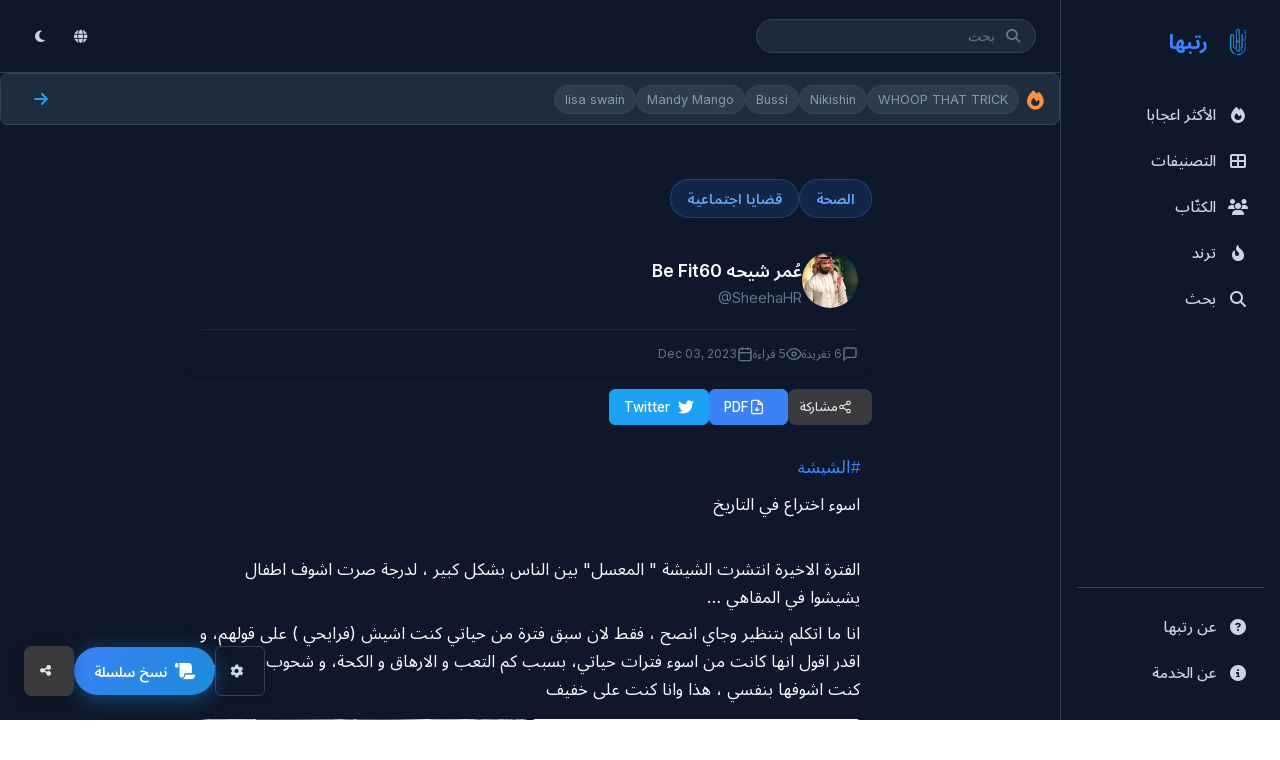

--- FILE ---
content_type: text/html; charset=UTF-8
request_url: https://rattibha.com/thread/1730861911426617577
body_size: 33984
content:
<!doctype html>
<html lang="ar" dir="rtl">

<head>
    <meta charset="utf-8" />
    <meta name="viewport" content="width=device-width, initial-scale=1, maximum-scale=3.0, minimum-scale=.5, user-scalable=yes" />
    <meta name="csrf-token" content="DYXIknUr6DtiESlURzFFMYBzXstZq880m8BbuNfI" />

    
        <meta name="google-site-verification" content="vfd9jVwdDiG6wWwocK25n6yuVwKCIkmD63V5hrw7KJE" />
    
    <!-- Title -->
    <title>#الشيشة 

اسوء اختراع في التاريخ 
الفترة الاخيرة انتشرت الشيشة &quot; المعسل&quot; بين الناس بشكل كبير ، لدرجة... - عُمر شيحه Be Fit60 | رتبها</title>

    <!-- Meta Description -->
    <meta name="description" content="#الشيشة 

اسوء اختراع في التاريخ 
الفترة الاخيرة انتشرت الشيشة &quot; المعسل&quot; بين الناس بشكل كبير ، لدرجة صرت اشوف اطفال يشيشوا في المقاهي …

انا ما اتكلم بتنظير وجا..." />

    <!-- Keywords -->
    
    <!-- Canonical URL -->
    
    <!-- Hreflang Tags for Multilingual SEO -->
    
    <!-- Open Graph Meta Tags -->
    <meta property="og:title" content="رتبها" />
    <meta property="og:description" content="في رتبها، نحن نجمع المواضيع بناءً على توصيات مجتمع تويتر ونضعها في صفحة بتنسيق سهل للقراءة. علاوة على ذلك ، نحن نمكن المستخدمين من طباعة ومشاركة وحفظ وتحويل المواضيع الى PDF. كل هذه الخدمات نقدمها مجانًا!" />
    <meta property="og:url" content="https://rattibha.com/thread/1730861911426617577" />
    <meta property="og:image" content="https://rattibha.com/img/rattibha.png" />
    <meta property="og:image:alt" content="رتبها" />
    <meta property="og:site_name" content="رتبها" />
    <meta property="og:type" content="article" />
        <meta property="og:locale" content="ar_AR" />
    
    <!-- Twitter Card Meta Tags -->
    <meta name="twitter:card" content="summary_large_image" />
    <meta name="twitter:site" content="@rattibha" />
    <meta name="twitter:title" content="رتبها" />
    <meta name="twitter:description" content="في رتبها، نحن نجمع المواضيع بناءً على توصيات مجتمع تويتر ونضعها في صفحة بتنسيق سهل للقراءة. علاوة على ذلك ، نحن نمكن المستخدمين من طباعة ومشاركة وحفظ وتحويل المواضيع الى PDF. كل هذه الخدمات نقدمها مجانًا!" />
    <meta name="twitter:image" content="https://rattibha.com/img/rattibha.png" />
        <meta name="twitter:creator" content="@SheehaHR" />
    
    <!-- Page-Specific Meta Tags -->
        <meta property="og:title" content="#الشيشة 

اسوء اختراع في التاريخ 
الفترة الاخيرة انتشرت الشيشة &quot; المعسل&quot; بين الناس بشكل كبير ، لدرجة... - عُمر شيحه Be Fit60">
    <meta property="og:description" content="#الشيشة 

اسوء اختراع في التاريخ 
الفترة الاخيرة انتشرت الشيشة &quot; المعسل&quot; بين الناس بشكل كبير ، لدرجة صرت اشوف اطفال يشيشوا في المقاهي …

انا ما اتكلم بتنظير وجا...">
    <meta property="og:type" content="article">
    <meta property="og:url" content="https://rattibha.com/thread/1730861911426617577">
            <meta property="og:image" content="/storage/meta_images/1730861911426617577_1.jpg">
        
    
    <meta name="twitter:card" content="summary_large_image">
    <meta name="twitter:title" content="#الشيشة 

اسوء اختراع في التاريخ 
الفترة الاخيرة انتشرت الشيشة &quot; المعسل&quot; بين الناس بشكل كبير ، لدرجة... - عُمر شيحه Be Fit60">
    <meta name="twitter:description" content="#الشيشة 

اسوء اختراع في التاريخ 
الفترة الاخيرة انتشرت الشيشة &quot; المعسل&quot; بين الناس بشكل كبير ، لدرجة صرت اشوف اطفال يشيشوا في المقاهي …

انا ما اتكلم بتنظير وجا...">
            <meta name="twitter:image" content="/storage/meta_images/1730861911426617577_1.jpg">
                <meta name="twitter:creator" content="@SheehaHR">
        
    
        <link rel="canonical" href="https://rattibha.com/thread/1730861911426617577">

    <!-- Article Meta (for thread pages) -->
        <meta property="article:author" content="https://twitter.com/SheehaHR" />
        
    <!-- Favicon -->
    <link rel="apple-touch-icon" sizes="180x180" href="/img/rattibha_180X180.png">
    <link rel="icon" type="image/png" sizes="32x32" href="/img/rattibha_32X32.png">
    <link rel="icon" type="image/png" sizes="192x192" href="/img/rattibha_192X192.png">
    <link rel="icon" type="image/png" sizes="16x16" href="/img/rattibha-favicon.png">
    <link rel="mask-icon" href="/img/rattibha-favicon.png" color="#ffffff">

    <!-- Theme Color -->
    <meta name="theme-color" content="#0f172a" />
    <meta name="msapplication-navbutton-color" content="#0f172a">
    <meta name="apple-mobile-web-app-status-bar-style" content="#0f172a">

    <!-- Google Fonts -->
    <link rel="preconnect" href="https://fonts.googleapis.com">
    <link rel="preconnect" href="https://fonts.gstatic.com" crossorigin>
    <link href="https://fonts.googleapis.com/css2?family=Inter:wght@400;500;600;700&family=Noto+Sans+Arabic:wght@400;500;600;700&display=swap" rel="stylesheet">

    <!-- Font Awesome -->
    <link rel="stylesheet" href="https://cdnjs.cloudflare.com/ajax/libs/font-awesome/6.4.0/css/all.min.css">

    <!-- Google Analytics -->
        <script async src="https://www.googletagmanager.com/gtag/js?id=G-H7FJ92KCW2"></script>
    <script>
        window.dataLayer = window.dataLayer || [];
        function gtag(){dataLayer.push(arguments);}
        gtag('js', new Date());
        gtag('config', 'G-H7FJ92KCW2');
    </script>
    
    <!-- JSON-LD Structured Data -->
    
    <!-- ViewerJS for Image Viewer -->
    <link rel="stylesheet" href="/css/viewer.css">

    <!-- Prevent Flash of Unstyled Content (FOUC) for Dark Mode -->
    <script>
        (function() {
            // Check for saved theme preference or default to darkmode
            var savedMode = localStorage.getItem('user_mode') || 'darkmode';
            var savedFontSize = localStorage.getItem('font_size') || 'medium';
            
            // Apply immediately to html element to prevent flickering
            document.documentElement.className = savedMode + ' ' + savedFontSize;
            
            // Store in window for body to use
            window.__THEME_MODE__ = savedMode;
            window.__FONT_SIZE__ = savedFontSize;
            
            // Update theme color meta tag
            var isDark = savedMode === 'darkmode';
            var themeColor = isDark ? '#18191a' : '#ffffff';
            document.querySelector('meta[name="theme-color"]').setAttribute('content', themeColor);
        })();
    </script>

    <!-- Page-Specific CSS -->
    <style>
    /* Prevent horizontal scroll */
    html, body {
        overflow-x: hidden;
    }
    
    .thread-page {
        max-width: 700px;
        margin: 0 auto;
        padding: 12px 8px;
        overflow-x: hidden;
        box-sizing: border-box;
    }
    
    /* Categories */
    .thread-categories {
        display: flex;
        flex-wrap: wrap;
        gap: 8px;
        margin-bottom: 20px;
    }
    
    .category-tag {
        display: inline-block;
        padding: 8px 16px;
        background: #eff6ff;
        color: #2563eb;
        border-radius: 20px;
        font-size: 0.9rem;
        font-weight: 600;
        text-decoration: none;
        transition: all 0.2s ease;
        border: 1px solid #bfdbfe;
    }

    .category-tag:hover {
        background: #2563eb;
        color: #ffffff;
        border-color: #2563eb;
    }

    /* Dark mode category tags */
    body.dark .category-tag,
    body.darkmode .category-tag,
    html.darkmode .category-tag {
        background: rgba(59, 130, 246, 0.15);
        color: #60a5fa;
        border-color: rgba(59, 130, 246, 0.3);
    }

    body.dark .category-tag:hover,
    body.darkmode .category-tag:hover,
    html.darkmode .category-tag:hover {
        background: #3b82f6;
        color: #ffffff;
        border-color: #3b82f6;
    }
    
    /* Thread Title Section */
    .thread-title-section {
        background: var(--bg-primary);
        border-radius: var(--radius-lg);
        padding: 16px 14px;
        margin-bottom: 12px;
        box-shadow: var(--shadow-sm);
        border-left: 4px solid var(--accent);
    }
    
    html[dir="rtl"] .thread-title-section {
        border-left: none;
        border-right: 4px solid var(--accent);
    }
    
    .thread-main-title {
        font-size: 1.5rem;
        font-weight: 700;
        color: var(--text-primary);
        line-height: 1.4;
        margin: 0;
        word-wrap: break-word;
        overflow-wrap: break-word;
    }
    
    @media (max-width: 600px) {
        .thread-main-title {
            font-size: 1.25rem;
        }
        
        .thread-title-section {
            padding: 12px 10px;
            margin-bottom: 10px;
        }
    }
    
    /* Thread Header */
    .thread-header {
        background: var(--bg-primary);
        border-radius: var(--radius-lg);
        padding: 14px;
        margin-bottom: 12px;
        box-shadow: var(--shadow-sm);
    }
    
    .author-section {
        display: flex;
        align-items: center;
        gap: 15px;
        margin-bottom: 15px;
    }
    
    .author-avatar {
        width: 56px;
        height: 56px;
        border-radius: 50%;
        object-fit: cover;
        flex-shrink: 0;
    }
    
    .author-info {
        flex: 1;
        min-width: 0;
    }
    
    html[dir="rtl"] .author-info {
        text-align: right !important;
    }
    
    .author-name {
        font-size: 1.1rem;
        font-weight: 600;
        color: var(--text-primary);
        margin: 0;
        white-space: nowrap;
        overflow: hidden;
        text-overflow: ellipsis;
    }
    
    .author-username {
        font-size: 0.9rem;
        color: var(--text-muted);
        margin: 2px 0 0;
    }
    
    .author-username a {
        color: var(--text-muted);
        text-decoration: none;
    }
    
    .author-username a:hover {
        color: var(--accent);
    }
    
    .thread-meta {
        display: flex;
        flex-wrap: wrap;
        gap: 15px;
        font-size: 0.9rem;
        color: var(--text-muted);
        border-top: 1px solid var(--border-light);
        padding-top: 15px;
    }
    
    .thread-meta span {
        display: flex;
        align-items: center;
        gap: 5px;
    }
    
    /* Action Buttons */
    .thread-actions {
        display: flex;
        flex-wrap: wrap;
        gap: 8px;
        margin-bottom: 16px;
        align-items: center;
    }

    html[dir="rtl"] .thread-actions {
        /* Default flex-start aligns to right in RTL */
    }

    .action-btn,
    .share-btn {
        display: inline-flex;
        align-items: center;
        justify-content: center;
        gap: 6px;
        padding: 8px 14px;
        border-radius: 6px;
        font-size: 0.85rem;
        font-weight: 500;
        text-decoration: none;
        transition: all 0.2s ease;
        border: 1px solid transparent;
        cursor: pointer;
        line-height: 1.3;
        min-width: auto;
        min-height: 36px;
        box-sizing: border-box;
        margin: 0;
        font-family: inherit;
        -webkit-appearance: none;
        -moz-appearance: none;
        appearance: none;
        box-shadow: none;
    }

    .share-dropdown {
        display: inline-flex;
        align-items: center;
    }

    html[dir="rtl"] .action-btn,
    html[dir="rtl"] .share-btn {
        flex-direction: row-reverse !important;
    }

    .action-btn svg,
    .share-btn svg {
        width: 16px;
        height: 16px;
        flex-shrink: 0;
    }

    .action-btn-primary {
        background: #2563eb;
        color: #ffffff;
        border-color: #2563eb;
    }

    .action-btn-primary:hover {
        background: #1d4ed8;
        border-color: #1d4ed8;
        box-shadow: 0 4px 12px rgba(37, 99, 235, 0.3);
    }

    .action-btn-secondary,
    .share-btn {
        background: #ffffff;
        color: #1e293b;
        border-color: #e2e8f0;
    }

    .action-btn-secondary:hover,
    .share-btn:hover {
        background: #f1f5f9;
        border-color: #cbd5e1;
        color: #0f172a;
    }

    .action-btn-twitter {
        background: #1DA1F2;
        color: #ffffff;
        border-color: #1DA1F2;
    }

    .action-btn-twitter:hover {
        background: #0c8de4;
        border-color: #0c8de4;
        box-shadow: 0 4px 12px rgba(29, 161, 242, 0.3);
    }
    
    /* Share Menu */
    .share-dropdown {
        position: relative;
    }
    
    .share-menu {
        position: absolute;
        top: calc(100% + 4px);
        left: 0;
        min-width: 200px;
        background: var(--bg-primary);
        border: 1px solid var(--border-default);
        border-radius: var(--radius-md);
        box-shadow: var(--shadow-lg);
        opacity: 0;
        visibility: hidden;
        transform: translateY(-8px);
        transition: all 0.2s ease;
        z-index: 100;
        padding: 8px 0;
    }
    
    html[dir="rtl"] .share-menu {
        left: auto;
        right: 0;
    }
    
    .share-dropdown.open .share-menu {
        opacity: 1;
        visibility: visible;
        transform: translateY(0);
    }
    
    .share-item {
        display: flex;
        align-items: center;
        gap: 12px;
        padding: 12px 16px;
        font-size: 0.95rem;
        font-weight: 500;
        color: #374151;
        text-decoration: none;
        transition: all 0.15s ease;
        cursor: pointer;
        border: none;
        background: none;
        width: 100%;
        text-align: left;
    }

    html[dir="rtl"] .share-item {
        text-align: right;
        flex-direction: row-reverse;
    }

    .share-item:hover {
        background: #f3f4f6;
        color: #111827;
    }

    .share-item svg {
        width: 20px;
        height: 20px;
        flex-shrink: 0;
    }
    
    .share-item.twitter svg { color: #1DA1F2; }
    .share-item.facebook svg { color: #1877F2; }
    .share-item.whatsapp svg { color: #25D366; }
    .share-item.telegram svg { color: #0088cc; }
    .share-item.linkedin svg { color: #0A66C2; }
    .share-item.reddit svg { color: #FF4500; }
    .share-item.email svg { color: var(--text-muted); }
    .share-item.copy svg { color: var(--text-muted); }
    
    .share-divider {
        height: 1px;
        background: var(--border-light);
        margin: 6px 0;
    }
    
    .copy-success {
        background: #10B981 !important;
        color: white !important;
    }
    
    /* Mobile Share Menu */
    @media (max-width: 480px) {
        .share-menu {
            position: fixed;
            bottom: 0;
            left: 0;
            right: 0;
            top: auto;
            min-width: 100%;
            border-radius: var(--radius-lg) var(--radius-lg) 0 0;
            transform: translateY(100%);
            padding: 16px 0;
            max-height: 70vh;
            overflow-y: auto;
        }
        
        .share-dropdown.open .share-menu {
            transform: translateY(0);
        }
        
        .share-item {
            padding: 14px 20px;
            font-size: 0.95rem;
        }
        
        .share-overlay {
            display: none;
            position: fixed;
            inset: 0;
            background: rgba(0,0,0,0.5);
            z-index: 99;
        }
        
        .share-dropdown.open .share-overlay {
            display: block;
        }
        
        /* Mobile button layout - compact and clean */
        .thread-actions {
            display: flex;
            flex-wrap: wrap;
            gap: 6px;
            width: 100%;
            align-items: center;
        }

        .action-btn,
        .share-btn {
            padding: 6px 12px;
            font-size: 0.8rem;
            min-width: auto;
            min-height: 32px;
            font-weight: 500;
            border-width: 1px;
            box-shadow: none;
        }

        .action-btn svg,
        .share-btn svg {
            width: 14px;
            height: 14px;
        }

        /* Keep original colors on mobile, just smaller */
        .action-btn-primary {
            background: #2563eb;
            border-color: #2563eb;
            color: #ffffff;
        }

        .action-btn-twitter {
            background: #1DA1F2;
            border-color: #1DA1F2;
            color: #ffffff;
        }

        .action-btn-secondary,
        .share-btn {
            background: #ffffff;
            border-color: #e2e8f0;
            color: #374151;
        }

        /* Dark mode mobile buttons */
        body.dark .action-btn-primary,
        body.darkmode .action-btn-primary,
        html.darkmode .action-btn-primary {
            background: #3b82f6;
            border-color: #3b82f6;
            color: #ffffff;
        }

        body.dark .action-btn-twitter,
        body.darkmode .action-btn-twitter,
        html.darkmode .action-btn-twitter {
            background: #1DA1F2;
            border-color: #1DA1F2;
            color: #ffffff;
        }

        body.dark .action-btn-secondary,
        body.darkmode .action-btn-secondary,
        html.darkmode .action-btn-secondary,
        body.dark .share-btn,
        body.darkmode .share-btn,
        html.darkmode .share-btn {
            background: #3a3b3c;
            border-color: #4e4f50;
            color: #e4e6eb;
        }

        /* Hide text on very small screens */
        .hide-mobile {
            display: none;
        }
    }

    @media (min-width: 481px) {
        .hide-mobile {
            display: inline;
        }
    }

    /* Dark mode button adjustments */
    body.dark .action-btn-primary,
    body.darkmode .action-btn-primary,
    html.darkmode .action-btn-primary {
        background: #3b82f6;
        color: #ffffff;
        border-color: #3b82f6;
    }

    body.dark .action-btn-primary:hover,
    body.darkmode .action-btn-primary:hover,
    html.darkmode .action-btn-primary:hover {
        background: #2563eb;
        border-color: #2563eb;
        box-shadow: 0 4px 12px rgba(59, 130, 246, 0.4);
    }

    body.dark .action-btn-secondary,
    body.darkmode .action-btn-secondary,
    html.darkmode .action-btn-secondary,
    body.dark .share-btn,
    body.darkmode .share-btn,
    html.darkmode .share-btn {
        background: #3a3b3c;
        color: #e4e6eb;
        border-color: #4e4f50;
    }

    body.dark .action-btn-secondary:hover,
    body.darkmode .action-btn-secondary:hover,
    html.darkmode .action-btn-secondary:hover,
    body.dark .share-btn:hover,
    body.darkmode .share-btn:hover,
    html.darkmode .share-btn:hover {
        background: #4e4f50;
        color: #ffffff;
        border-color: #5e5f60;
    }

    body.dark .action-btn-twitter,
    body.darkmode .action-btn-twitter,
    html.darkmode .action-btn-twitter {
        background: #1DA1F2;
        color: #ffffff;
        border-color: #1DA1F2;
    }

    body.dark .action-btn-twitter:hover,
    body.darkmode .action-btn-twitter:hover,
    html.darkmode .action-btn-twitter:hover {
        background: #0c8de4;
        border-color: #0c8de4;
        box-shadow: 0 4px 12px rgba(29, 161, 242, 0.4);
    }
    
    /* Dark mode share menu styling */
    body.dark .share-menu,
    body.darkmode .share-menu,
    html.darkmode .share-menu {
        background: #242526;
        border-color: #3a3b3c;
    }

    body.dark .share-item,
    body.darkmode .share-item,
    html.darkmode .share-item {
        color: #e4e6eb;
        font-weight: 500;
    }

    body.dark .share-item:hover,
    body.darkmode .share-item:hover,
    html.darkmode .share-item:hover {
        background: #3a3b3c;
        color: #ffffff;
    }

    body.dark .share-item.twitter svg,
    body.darkmode .share-item.twitter svg,
    html.darkmode .share-item.twitter svg {
        color: #1DA1F2;
    }

    body.dark .share-divider,
    body.darkmode .share-divider,
    html.darkmode .share-divider {
        background: #3a3b3c;
    }
    
    /* Download Status */
    .download-status {
        padding: 10px 16px;
        border-radius: var(--radius-md);
        font-size: 0.9rem;
        margin-top: 10px;
        width: 100%;
    }
    
    .download-status.loading {
        background: var(--accent-light);
        color: var(--accent);
    }
    
    .download-status.success {
        background: #d4edda;
        color: #155724;
    }
    
    .download-status.error {
        background: #f8d7da;
        color: #721c24;
    }
    
    @keyframes  spin {
        0% { transform: rotate(0deg); }
        100% { transform: rotate(360deg); }
    }
    
    .spin {
        animation: spin 1s linear infinite;
    }
    
    .action-btn:disabled {
        opacity: 0.7;
        cursor: not-allowed;
    }
    
    /* Tweet Container */
    .tweets-container {
        background: var(--bg-primary);
        border-radius: var(--radius-lg);
        padding: 12px;
        box-shadow: var(--shadow-sm);
    }
    
    /* Individual Tweet */
    .tweet-item {
        padding: 6px 0;
        cursor: pointer;
        transition: opacity 0.2s ease;
    }
    
    .tweet-item:hover {
        opacity: 0.85;
    }
    
    .tweet-item:last-child {
        padding-bottom: 0;
    }
    
    .tweet-item:first-child {
        padding-top: 0;
    }
    
    .tweet-text {
        font-size: 1.05rem;
        line-height: 1.7;
        color: var(--text-primary);
        margin-bottom: 8px;
        word-wrap: break-word;
        word-break: break-word;
        overflow-wrap: break-word;
        white-space: pre-wrap;
        max-width: 100%;
    }
    
    .tweet-text br {
        display: block;
        content: "";
        margin-top: 0.5em;
    }
    
    .tweet-text a {
        color: var(--accent);
        text-decoration: none;
    }
    
    .tweet-text a:hover {
        text-decoration: underline;
    }
    
    /* Mentions and Hashtags */
    .tweet-text .mention,
    .tweet-text .hashtag {
        color: var(--accent);
        font-weight: 500;
    }
    
    .tweet-text .mention {
        direction: ltr;
        unicode-bidi: embed;
    }
    
    .tweet-text .notranslate {
        font-family: -apple-system, BlinkMacSystemFont, "Segoe UI", Roboto, "Helvetica Neue", Arial, sans-serif;
    }
    
    /* Tweet Media */
    .tweet-media {
        margin-top: 16px;
        margin-bottom: 15px;
    }
    
    .tweet-media-grid {
        display: grid;
        gap: 4px;
        border-radius: var(--radius);
        overflow: hidden;
    }
    
    .tweet-media-grid.single {
        grid-template-columns: 1fr;
    }
    
    .tweet-media-grid.single .tweet-media-item img {
        max-height: 500px;
        width: 100%;
        object-fit: contain;
        background: var(--bg-secondary);
    }
    
    .tweet-media-grid.double {
        grid-template-columns: 1fr 1fr;
    }
    
    .tweet-media-grid.double .tweet-media-item {
        aspect-ratio: 1 / 1;
    }
    
    .tweet-media-grid.double .tweet-media-item img {
        height: 100%;
        object-fit: cover;
    }
    
    .tweet-media-grid.triple {
        grid-template-columns: 1fr 1fr;
        grid-template-rows: 1fr 1fr;
    }
    
    .tweet-media-grid.triple .tweet-media-item:first-child {
        grid-row: span 2;
    }
    
    .tweet-media-grid.triple .tweet-media-item {
        aspect-ratio: auto;
        min-height: 150px;
    }
    
    .tweet-media-grid.triple .tweet-media-item img {
        height: 100%;
        object-fit: cover;
    }
    
    .tweet-media-grid.quad {
        grid-template-columns: 1fr 1fr;
        grid-template-rows: 1fr 1fr;
    }
    
    .tweet-media-grid.quad .tweet-media-item {
        aspect-ratio: 16 / 9;
    }
    
    .tweet-media-grid.quad .tweet-media-item img {
        height: 100%;
        object-fit: cover;
    }
    
    .tweet-media-item {
        position: relative;
        overflow: hidden;
        border-radius: 4px;
        max-width: 100%;
        background: var(--bg-secondary);
    }
    
    body.darkmode .tweet-media-item {
        background: #3a3b3c;
    }
    
    .tweet-media-item img {
        width: 100%;
        height: auto;
        max-width: 100%;
        display: block;
        object-fit: cover;
        transition: transform 0.3s ease;
    }
    
    .tweet-media-item:hover img {
        transform: scale(1.02);
    }
    
    .tweet-media-item video {
        width: 100%;
        height: auto;
        max-width: 100%;
        display: block;
        border-radius: 4px;
    }
    
    /* Video poster link (for Twitter videos that can't be embedded) */
    .video-poster-link {
        display: block;
        position: relative;
        width: 100%;
        border-radius: 8px;
        overflow: hidden;
        text-decoration: none;
    }
    
    .video-poster-image {
        width: 100%;
        height: auto;
        display: block;
        border-radius: 8px;
    }
    
    .video-poster-placeholder {
        width: 100%;
        padding-top: 56.25%; /* 16:9 aspect ratio */
        background: linear-gradient(135deg, #1a1a2e 0%, #16213e 100%);
        border-radius: 8px;
        position: relative;
    }
    
    .video-poster-placeholder .placeholder-icon {
        position: absolute;
        top: 50%;
        left: 50%;
        transform: translate(-50%, -50%);
        width: 48px;
        height: 48px;
        color: rgba(255,255,255,0.3);
    }
    
    .video-play-overlay {
        position: absolute;
        top: 0;
        left: 0;
        right: 0;
        bottom: 0;
        display: flex;
        flex-direction: column;
        align-items: center;
        justify-content: center;
        background: rgba(0, 0, 0, 0.4);
        transition: background 0.2s ease;
    }
    
    .video-poster-link:hover .video-play-overlay {
        background: rgba(0, 0, 0, 0.6);
    }
    
    .play-icon {
        width: 64px;
        height: 64px;
        color: white;
        filter: drop-shadow(0 2px 4px rgba(0,0,0,0.3));
    }
    
    .video-watch-text {
        margin-top: 8px;
        color: white;
        font-size: 14px;
        font-weight: 500;
        text-shadow: 0 1px 2px rgba(0,0,0,0.5);
    }

    .video-container {
        position: relative;
        width: 100%;
    }

    .video-download-btn {
        display: flex;
        align-items: center;
        justify-content: center;
        gap: 6px;
        margin-top: 8px;
        padding: 8px 14px;
        background: #10b981;
        color: #ffffff;
        border: none;
        border-radius: 6px;
        font-size: 0.85rem;
        font-weight: 500;
        text-decoration: none;
        cursor: pointer;
        transition: all 0.2s ease;
    }

    .video-download-btn:hover {
        background: #059669;
        box-shadow: 0 2px 8px rgba(16, 185, 129, 0.3);
    }

    .video-download-btn svg {
        width: 16px;
        height: 16px;
    }

    /* Dark mode video download button */
    body.dark .video-download-btn,
    body.darkmode .video-download-btn,
    html.darkmode .video-download-btn {
        background: #059669;
    }

    body.dark .video-download-btn:hover,
    body.darkmode .video-download-btn:hover,
    html.darkmode .video-download-btn:hover {
        background: #047857;
    }


    /* Media image link */
    .media-image-link {
        display: block;
        cursor: pointer;
    }
    
    .media-image-link img {
        transition: transform 0.2s ease;
    }
    
    .media-image-link:hover img {
        transform: scale(1.02);
    }

    /* Tweet URLs (Embedded Links) */
    .tweet-urls {
        margin-top: 15px;
        max-width: 100%;
        overflow: hidden;
    }
    
    .tweet-url-card {
        display: flex;
        border: 1px solid var(--border-default);
        border-radius: var(--radius-md);
        overflow: hidden;
        text-decoration: none;
        color: inherit;
        transition: border-color 0.2s;
        margin-bottom: 10px;
        max-width: 100%;
        box-sizing: border-box;
    }
    
    .tweet-url-card:hover {
        border-color: var(--border-dark);
    }
    
    .tweet-url-image {
        flex-shrink: 0;
        width: 120px;
        height: 80px;
        overflow: hidden;
    }
    
    .tweet-url-image img {
        width: 100%;
        height: 100%;
        object-fit: cover;
    }
    
    .tweet-url-content {
        padding: 12px 15px;
        flex: 1;
        min-width: 0;
    }
    
    .tweet-url-domain {
        font-size: 0.8rem;
        color: var(--text-muted);
        margin-bottom: 4px;
    }
    
    .tweet-url-title {
        font-size: 0.95rem;
        font-weight: 500;
        color: var(--text-primary);
        margin: 0 0 4px;
        display: -webkit-box;
        -webkit-line-clamp: 2;
        -webkit-box-orient: vertical;
        overflow: hidden;
    }
    
    .tweet-url-desc {
        font-size: 0.85rem;
        color: var(--text-secondary);
        margin: 0;
        display: -webkit-box;
        -webkit-line-clamp: 2;
        -webkit-box-orient: vertical;
        overflow: hidden;
    }
    
    /* Embed Containers */
    .embed-container {
        margin: 15px 0;
        border-radius: var(--radius);
        overflow: hidden;
        max-width: 100%;
        box-sizing: border-box;
    }
    
    /* YouTube Embed */
    .youtube-embed {
        position: relative;
        padding-bottom: 56.25%; /* 16:9 aspect ratio */
        height: 0;
        background: var(--bg-secondary);
        max-width: 100%;
    }
    
    .youtube-embed iframe {
        position: absolute;
        top: 0;
        left: 0;
        width: 100%;
        height: 100%;
        border: none;
    }
    
    /* Twitter Embed */
    .twitter-embed {
        max-width: 100%;
        overflow: hidden;
        display: flex;
        justify-content: center;
        align-items: center;
        text-align: center;
    }
    
    .twitter-embed .twitter-tweet {
        margin: 0 auto !important;
        max-width: 100% !important;
    }
    
    .twitter-embed .twitter-tweet-rendered {
        margin: 0 auto !important;
    }
    
    .twitter-embed iframe {
        margin: 0 auto !important;
    }
    
    /* Thread Footer */
    .thread-footer {
        margin-top: 24px;
        padding-top: 16px;
        border-top: 1px solid var(--border-light);
    }
    
    .footer-categories {
        margin-bottom: 16px;
    }
    
    .footer-categories h4 {
        font-size: 0.9rem;
        font-weight: 600;
        color: var(--text-secondary);
        margin-bottom: 10px;
    }
    
    /* Related Actions */
    .related-actions {
        display: flex;
        flex-direction: column;
        gap: 15px;
    }
    
    .missing-tweets-notice {
        background: var(--bg-secondary);
        border-radius: var(--radius-md);
        padding: 15px 20px;
        display: flex;
        align-items: center;
        justify-content: space-between;
        flex-wrap: wrap;
        gap: 10px;
    }
    
    .missing-tweets-notice p {
        margin: 0;
        font-size: 0.9rem;
        color: var(--text-secondary);
    }
    
    .refresh-btn {
        padding: 10px 18px;
        background: #2563eb;
        color: #ffffff;
        border: 2px solid #2563eb;
        border-radius: 8px;
        font-size: 0.9rem;
        font-weight: 600;
        cursor: pointer;
        transition: all 0.2s ease;
        min-height: 42px;
    }

    .refresh-btn:hover {
        background: #1d4ed8;
        border-color: #1d4ed8;
        box-shadow: 0 4px 12px rgba(37, 99, 235, 0.3);
    }

    /* Dark mode refresh button */
    body.dark .refresh-btn,
    body.darkmode .refresh-btn,
    html.darkmode .refresh-btn {
        background: #3b82f6;
        border-color: #3b82f6;
    }

    body.dark .refresh-btn:hover,
    body.darkmode .refresh-btn:hover,
    html.darkmode .refresh-btn:hover {
        background: #2563eb;
        border-color: #2563eb;
    }
    
    /* RTL Support - Use html[dir="rtl"] since dir is on html element */
    html[dir="rtl"] .thread-page {
        direction: rtl !important;
    }
    
    /* Author section should follow RTL for UI chrome */
    html[dir="rtl"] .author-section {
        /* Natural RTL flow puts avatar on right */
    }
    
    html[dir="rtl"] .author-avatar {
        /* Natural order */
    }
    
    html[dir="rtl"] .author-info {
        text-align: right !important;
    }
    
    html[dir="rtl"] .author-username {
        direction: ltr;
        unicode-bidi: embed;
        text-align: right;
        display: block;
    }
    
    html[dir="rtl"] .thread-meta {
        /* Natural RTL flow */
        justify-content: flex-start !important;
    }
    
    html[dir="rtl"] .thread-meta span {
        /* Natural RTL flow */
    }
    
    html[dir="rtl"] .action-btn {
        /* Natural RTL flow */
    }
    
    html[dir="rtl"] .thread-actions {
        /* Default flex-start aligns to right in RTL */
    }
    
    html[dir="rtl"] .thread-header {
        direction: rtl !important;
        text-align: right !important;
    }
    
    html[dir="rtl"] .thread-categories {
        direction: rtl !important;
        justify-content: flex-start !important;
    }
    
    html[dir="rtl"] .footer-categories {
        direction: rtl !important;
        text-align: right !important;
    }
    
    html[dir="rtl"] .tweet-text {
        direction: rtl;
        text-align: right;
    }
    
    /* RTL: Buttons and icons - icons always on the right */
    html[dir="rtl"] .share-btn {
        /* Natural RTL flow */
    }
    
    html[dir="rtl"] .share-dropdown {
        direction: rtl !important;
    }
    
    html[dir="rtl"] .share-menu {
        left: auto !important;
        right: 0 !important;
        text-align: right !important;
    }
    
    html[dir="rtl"] .share-item {
        text-align: right !important;
    }
    
    html[dir="rtl"] .btn,
    html[dir="rtl"] button {
        direction: rtl !important;
    }
    
    /* RTL: Thread page alignment */
    html[dir="rtl"] .thread-page {
        text-align: right !important;
    }
    
    html[dir="rtl"] .thread-page h1,
    html[dir="rtl"] .thread-page h2,
    html[dir="rtl"] .thread-page h3,
    html[dir="rtl"] .thread-page p {
        text-align: right !important;
    }
    
    html[dir="rtl"] .author-name {
        text-align: right !important;
    }
    
    html[dir="rtl"] .author-username {
        text-align: right !important;
    }
    
    /* Tweet content direction based on language */
    .tweet-content-rtl {
        direction: rtl;
        text-align: right;
    }
    
    .tweet-content-ltr {
        direction: ltr;
        text-align: left;
    }
    
    /* Dark Mode overrides - most styles now handled by semantic CSS variables */
    body.dark .tweet-url-card {
        border-color: var(--border-default);
    }
    
    /* Responsive */
    @media (max-width: 600px) {
        .thread-page {
            padding: 6px 4px;
        }
        
        .thread-header {
            padding: 10px;
            margin-bottom: 10px;
        }
        
        .author-avatar {
            width: 48px;
            height: 48px;
        }
        
        .author-name {
            font-size: 1rem;
        }
        
        .thread-meta {
            gap: 10px;
        }
        
        .thread-actions {
            flex-direction: row;
            flex-wrap: wrap;
            justify-content: flex-start;
            gap: 6px;
            width: 100%;
            align-items: center;
        }

        .action-btn,
        .share-btn {
            padding: 7px 14px;
            font-size: 0.85rem;
            min-width: auto;
            min-height: 36px;
            font-weight: 500;
            border-width: 1px;
            box-shadow: none;
        }

        .action-btn svg,
        .share-btn svg {
            width: 15px;
            height: 15px;
        }

        /* Keep original colors on tablet, just smaller */
        .action-btn-primary {
            background: #2563eb;
            border-color: #2563eb;
            color: #ffffff;
        }

        .action-btn-twitter {
            background: #1DA1F2;
            border-color: #1DA1F2;
            color: #ffffff;
        }

        .action-btn-secondary,
        .share-btn {
            background: #ffffff;
            border-color: #e2e8f0;
            color: #374151;
        }

        /* Dark mode tablet buttons */
        body.dark .action-btn-primary,
        body.darkmode .action-btn-primary,
        html.darkmode .action-btn-primary {
            background: #3b82f6;
            border-color: #3b82f6;
            color: #ffffff;
        }

        body.dark .action-btn-twitter,
        body.darkmode .action-btn-twitter,
        html.darkmode .action-btn-twitter {
            background: #1DA1F2;
            border-color: #1DA1F2;
            color: #ffffff;
        }

        body.dark .action-btn-secondary,
        body.darkmode .action-btn-secondary,
        html.darkmode .action-btn-secondary,
        body.dark .share-btn,
        body.darkmode .share-btn,
        html.darkmode .share-btn {
            background: #3a3b3c;
            border-color: #4e4f50;
            color: #e4e6eb;
        }

        .tweets-container {
            padding: 8px;
        }

        .tweet-text {
            font-size: 0.95rem;
            line-height: 1.65;
        }
        
        .tweet-item {
            padding: 10px 0;
        }
        
        /* Mobile URL card - stack vertically */
        .tweet-url-card {
            flex-direction: column;
        }
        
        .tweet-url-image {
            width: 100%;
            height: 150px;
        }
        
        /* Mobile suggestions - single column */
        .suggestions-grid {
            grid-template-columns: 1fr;
        }
        
        /* Mobile image grid adjustments */
        .tweet-media-grid.triple .tweet-media-item:first-child {
            grid-row: span 1;
        }
        
        .tweet-media-grid.triple {
            grid-template-columns: 1fr;
            grid-template-rows: auto;
        }
        
        .tweet-media-grid.quad {
            grid-template-columns: 1fr 1fr;
        }
        
        .tweet-media-grid.single .tweet-media-item img {
            max-height: 350px;
        }
        
        /* Hide long URLs */
        .tweet-url-domain {
            max-width: 100%;
            overflow: hidden;
            text-overflow: ellipsis;
            white-space: nowrap;
        }
    }
    
    /* Suggestions Section */
    .suggestions-section {
        margin-top: 32px;
        padding-top: 24px;
        border-top: 2px solid var(--border-light);
    }
    
    .suggestion-block {
        margin-bottom: 24px;
    }
    
    .suggestion-title {
        font-size: 1.1rem;
        font-weight: 600;
        color: var(--text-primary);
        margin-bottom: 15px;
        display: flex;
        align-items: center;
        gap: 10px;
    }
    
    .suggestion-title i {
        color: var(--accent);
    }
    
    .suggestions-grid {
        display: grid;
        grid-template-columns: repeat(auto-fill, minmax(250px, 1fr));
        gap: 15px;
        max-width: 100%;
        overflow: hidden;
    }
    
    .suggestion-card {
        background: var(--bg-primary);
        border-radius: var(--radius-md);
        padding: 15px;
        border: 1px solid var(--border-light);
        text-decoration: none;
        color: inherit;
        display: block;
        transition: box-shadow 0.2s, transform 0.2s;
        max-width: 100%;
        box-sizing: border-box;
        overflow: hidden;
    }
    
    .suggestion-card:hover {
        box-shadow: 0 4px 12px rgba(0,0,0,0.1);
        transform: translateY(-2px);
    }
    
    .suggestion-card-text {
        font-size: 0.9rem;
        line-height: 1.5;
        color: var(--text-secondary);
        margin-bottom: 12px;
        display: -webkit-box;
        -webkit-line-clamp: 3;
        -webkit-box-orient: vertical;
        overflow: hidden;
    }
    
    .suggestion-card-author {
        display: flex;
        align-items: center;
        gap: 10px;
    }
    
    .suggestion-card-avatar {
        width: 32px;
        height: 32px;
        border-radius: 50%;
        object-fit: cover;
    }
    
    .suggestion-card-author-details {
        flex: 1;
        min-width: 0;
    }
    
    .suggestion-card-name {
        font-size: 0.85rem;
        font-weight: 500;
        color: var(--text-primary);
    }
    
    .suggestion-card-username {
        font-size: 0.8rem;
        color: var(--text-muted);
        direction: ltr;
        unicode-bidi: embed;
        display: inline-block;
    }
    
    /* RTL fix for suggestion cards - use html[dir="rtl"] to follow PAGE direction, not thread direction */
    html[dir="rtl"] .suggestion-card {
        direction: rtl;
    }
    
    html[dir="rtl"] .suggestion-card-author {
        flex-direction: row-reverse !important;
    }
    
    html[dir="rtl"] .suggestion-card-author-details {
        text-align: right !important;
    }
    
    html[dir="rtl"] .suggestion-card-username {
        direction: ltr !important;
        unicode-bidi: embed;
    }
    
    html[dir="rtl"] .suggestion-card-text {
        text-align: right !important;
    }
    
    html[dir="rtl"] .suggestion-card-name {
        text-align: right !important;
    }
    
    html[dir="rtl"] .suggestion-title {
        flex-direction: row-reverse;
        text-align: right;
    }
    
    .suggestions-loading {
        text-align: center;
        padding: 40px 20px;
        color: var(--text-muted);
    }
    
    .suggestions-loading .spinner {
        width: 30px;
        height: 30px;
        border: 3px solid var(--border-default);
        border-top-color: var(--accent);
        border-radius: 50%;
        animation: spin 1s linear infinite;
        margin: 0 auto 10px;
    }
    
    @keyframes  spin {
        to { transform: rotate(360deg); }
    }
    
    body.dark .suggestion-card:hover,
    body.darkmode .suggestion-card:hover {
        box-shadow: 0 4px 12px rgba(0,0,0,0.5);
    }
    
    @media (max-width: 600px) {
        .suggestions-grid {
            grid-template-columns: 1fr;
        }
    }
</style>

    <style>
        /* ================================================
           RATTIBHA DESIGN SYSTEM
           ================================================ */
        
        /* CSS Variables - Light Mode (Default) */
        :root {
            /* Backgrounds */
            --bg-primary: #ffffff;
            --bg-secondary: #f8fafc;
            --bg-tertiary: #f1f5f9;
            --bg-hover: #e2e8f0;
            --bg-active: #dbeafe;
            
            /* Text */
            --text-primary: #0f172a;
            --text-secondary: #475569;
            --text-muted: #94a3b8;
            --text-placeholder: #cbd5e1;
            
            /* Borders */
            --border-default: #e2e8f0;
            --border-light: #f1f5f9;
            --border-dark: #cbd5e1;
            --border-hover: #cbd5e1;
            --border-focus: #3b82f6;
            
            /* Accent */
            --accent: #3b82f6;
            --accent-hover: #2563eb;
            --accent-dark: #1d4ed8;
            --accent-light: #eff6ff;
            --accent-muted: #bfdbfe;
            
            /* Status */
            --success: #22c55e;
            --success-light: #dcfce7;
            --warning: #f59e0b;
            --warning-light: #fef3c7;
            --error: #ef4444;
            --error-light: #fee2e2;
            --trending: #f97316;
            --trending-light: #fff7ed;
            
            /* Shadows */
            --shadow-sm: 0 1px 2px rgba(0, 0, 0, 0.05);
            --shadow-md: 0 4px 6px -1px rgba(0, 0, 0, 0.1);
            --shadow-lg: 0 10px 15px -3px rgba(0, 0, 0, 0.1);
            
            /* Typography */
            --font-primary: 'Inter', 'Noto Sans Arabic', -apple-system, BlinkMacSystemFont, 'Segoe UI', sans-serif;
            --font-regular: 400;
            --font-medium: 500;
            --font-semibold: 600;
            --font-bold: 700;
            
            /* Spacing */
            --space-1: 4px;
            --space-2: 8px;
            --space-3: 12px;
            --space-4: 16px;
            --space-5: 20px;
            --space-6: 24px;
            --space-8: 32px;
            --space-10: 40px;
            --space-12: 48px;
            
            /* Border Radius */
            --radius-sm: 6px;
            --radius-md: 8px;
            --radius-lg: 12px;
            --radius-xl: 16px;
            --radius-full: 9999px;
            
            /* Z-Index */
            --z-dropdown: 10;
            --z-sticky: 50;
            --z-header: 100;
            --z-modal-backdrop: 200;
            --z-modal: 300;
            --z-toast: 400;
            
            /* Transitions */
            --transition-fast: 0.1s ease;
            --transition-normal: 0.15s ease;
            --transition-slow: 0.2s ease;
            
            /* Avatar Gradients */
            --gradient-1: linear-gradient(135deg, #3b82f6, #8b5cf6);
            --gradient-2: linear-gradient(135deg, #6366f1, #8b5cf6);
            --gradient-3: linear-gradient(135deg, #2563eb, #7c3aed);
            --gradient-4: linear-gradient(135deg, #0ea5e9, #6366f1);
            --gradient-5: linear-gradient(135deg, #8b5cf6, #d946ef);
            --gradient-6: linear-gradient(135deg, #f59e0b, #ef4444);
        }

        /* Dark Mode Variables */
        body.darkmode {
            --bg-primary: #0f172a;
            --bg-secondary: #1e293b;
            --bg-tertiary: #334155;
            --bg-hover: #475569;
            --bg-active: #1e3a5f;
            
            --text-primary: #f8fafc;
            --text-secondary: #cbd5e1;
            --text-muted: #64748b;
            --text-placeholder: #475569;
            
            --border-default: #334155;
            --border-light: #1e293b;
            --border-dark: #475569;
            --border-hover: #475569;
            --border-focus: #3b82f6;
            
            --accent-hover: #60a5fa;
            --accent-dark: #2563eb;
            --accent-light: #1e3a5f;
            --accent-muted: #1e40af;
            
            --success-light: #14532d;
            --warning-light: #713f12;
            --error-light: #7f1d1d;
            --trending-light: #7c2d12;
            
            --shadow-sm: 0 1px 2px rgba(0, 0, 0, 0.3);
            --shadow-md: 0 4px 6px -1px rgba(0, 0, 0, 0.4);
            --shadow-lg: 0 10px 15px -3px rgba(0, 0, 0, 0.5);
        }

        /* Critical CSS for preventing flicker */
        html.darkmode,
        body.darkmode {
            background: var(--bg-primary) !important;
            color: var(--text-primary) !important;
        }
        
        html.lightmode,
        body.lightmode {
            background: var(--bg-primary) !important;
            color: var(--text-primary) !important;
        }

        /* Reset & Base */
        *, *::before, *::after {
            box-sizing: border-box;
            margin: 0;
            padding: 0;
        }

        html {
            scroll-behavior: smooth;
            overflow-x: hidden;
            max-width: 100vw;
        }

        body {
            font-family: var(--font-primary);
            font-size: 15px;
            line-height: 1.5;
            -webkit-font-smoothing: antialiased;
            -moz-osx-font-smoothing: grayscale;
            overflow-x: hidden;
            max-width: 100vw;
            background: var(--bg-primary);
            color: var(--text-primary);
            transition: background-color 0.2s ease, color 0.2s ease;
        }

        /* Font Size Classes */
        body.small { font-size: 14px; }
        body.medium { font-size: 15px; }
        body.large { font-size: 17px; }

        body.small .thread-card-title { font-size: 14px; }
        body.large .thread-card-title { font-size: 18px; }

        body.small .page-title { font-size: 18px; }
        body.large .page-title { font-size: 24px; }

        a { color: inherit; text-decoration: none; }
        img { max-width: 100%; height: auto; }
        
        /* RTL Global Styles */
        html[dir="rtl"] body {
            text-align: right;
        }
        
        html[dir="rtl"] h1,
        html[dir="rtl"] h2,
        html[dir="rtl"] h3,
        html[dir="rtl"] h4,
        html[dir="rtl"] h5,
        html[dir="rtl"] h6,
        html[dir="rtl"] p {
            text-align: right;
        }
        
        /* Typography */
        h1 { font-size: 20px; font-weight: 700; line-height: 1.2; }
        h2 { font-size: 22px; font-weight: 700; line-height: 1.3; }
        h3 { font-size: 18px; font-weight: 600; line-height: 1.4; }
        h4 { font-size: 16px; font-weight: 600; line-height: 1.4; }
        p, .body-text { font-size: 15px; font-weight: 400; line-height: 1.6; }
        .small-text { font-size: 13px; font-weight: 400; line-height: 1.5; }
        .caption { font-size: 12px; font-weight: 500; color: var(--text-muted); }

        /* Layout - Sidebar Based */
        .app-container {
            min-height: 100vh;
            display: flex;
            flex-direction: row;
        }

        /* Sidebar */
        .sidebar {
            width: 220px;
            height: 100vh;
            position: fixed;
            left: 0;
            top: 0;
            background: var(--bg-primary);
            border-right: 1px solid var(--border-default);
            padding: var(--space-6) var(--space-4);
            display: flex;
            flex-direction: column;
            z-index: 100;
            transition: transform 0.3s ease, width 0.3s ease;
        }

        .sidebar-logo {
            display: flex;
            align-items: center;
            gap: var(--space-3);
            margin-bottom: var(--space-8);
            padding: 0 var(--space-2);
        }

        .sidebar-logo img {
            width: 36px;
            height: 36px;
            border-radius: var(--radius-md);
        }

        .sidebar-logo-text {
            font-size: 20px;
            font-weight: 700;
            color: var(--accent);
        }

        .sidebar-nav {
            display: flex;
            flex-direction: column;
            gap: var(--space-1);
            flex: 1;
        }

        .sidebar-nav-item {
            display: flex;
            align-items: center;
            gap: var(--space-3);
            padding: var(--space-3) var(--space-4);
            border-radius: var(--radius-md);
            font-size: 15px;
            font-weight: 500;
            color: var(--text-secondary);
            cursor: pointer;
            transition: all 0.2s ease;
        }

        .sidebar-nav-item:hover {
            background: var(--bg-secondary);
            color: var(--text-primary);
        }

        .sidebar-nav-item.active {
            background: var(--accent-light);
            color: var(--accent);
        }

        .sidebar-nav-item i {
            width: 20px;
            font-size: 16px;
            text-align: center;
        }
        
        /* RTL for sidebar nav items - placed here for proper specificity */
        html[dir="rtl"] .sidebar-nav-item {
            /* Natural RTL flow */
            direction: rtl !important;
        }
        
        html[dir="rtl"] .sidebar-nav-item i {
            margin-left: 12px !important;
            margin-right: 0 !important;
        }
        
        html[dir="rtl"] .sidebar-nav-item span {
            order: 0 !important;
        }

        .sidebar-footer {
            margin-top: auto;
            padding-top: var(--space-4);
            border-top: 1px solid var(--border-default);
        }

        /* Main Area with Sidebar */
        .main-area {
            flex: 1;
            margin-left: 220px;
            display: flex;
            flex-direction: column;
            min-height: 100vh;
            max-width: 100%;
            overflow-x: hidden;
        }

        .main-content {
            flex: 1;
            width: 100%;
            max-width: 1060px;
            margin: 0 auto;
            padding: var(--space-6) var(--space-4);
            overflow-x: hidden;
            box-sizing: border-box;
            min-width: 0;
        }

        @media (max-width: 480px) {
            .main-content {
                padding: var(--space-4) var(--space-3);
            }
        }

        @media (min-width: 480px) {
            .main-content { padding: var(--space-6) var(--space-4); }
        }

        @media (min-width: 768px) {
            .main-content { padding: var(--space-8) var(--space-6); }
        }

        /* Responsive Sidebar */
        @media (max-width: 1023px) {
            .sidebar {
                width: 72px;
                padding: var(--space-4) var(--space-2);
            }
            .sidebar-logo-text,
            .sidebar-nav-item span {
                display: none;
            }
            .sidebar-nav-item {
                justify-content: center;
                padding: var(--space-3);
            }
            .sidebar-nav-item i {
                width: auto;
                font-size: 20px;
            }
            .main-area {
                margin-left: 72px;
            }
        }

        @media (max-width: 639px) {
            .sidebar {
                transform: translateX(-100%);
                width: 220px;
            }
            .sidebar.open {
                transform: translateX(0);
            }
            .sidebar-logo-text,
            .sidebar-nav-item span {
                display: block;
            }
            .sidebar-nav-item {
                justify-content: flex-start;
                padding: var(--space-3) var(--space-4);
            }
            .main-area {
                margin-left: 0;
            }
            .sidebar-overlay {
                position: fixed;
                inset: 0;
                background: rgba(0, 0, 0, 0.5);
                z-index: 99;
                display: none;
            }
            .sidebar-overlay.open {
                display: block;
            }
        }

        /* Header */
        .header {
            position: sticky;
            top: 0;
            z-index: 150;
            background: var(--bg-primary);
            border-bottom: 1px solid var(--border-default);
            backdrop-filter: blur(12px);
        }

        .header-inner {
            max-width: 100%;
            margin: 0 auto;
            padding: var(--space-3) var(--space-4);
            display: flex;
            align-items: center;
            justify-content: space-between;
            gap: var(--space-3);
            box-sizing: border-box;
        }

        @media (max-width: 480px) {
            .header-inner {
                padding: var(--space-2) var(--space-3);
                gap: var(--space-2);
            }
        }

        .header-search {
            flex: 1;
            max-width: 280px;
            min-width: 0;
        }

        @media (max-width: 480px) {
            .header-search {
                max-width: none;
                flex: 1;
            }
        }

        .header-search-input {
            width: 100%;
            padding: var(--space-2) var(--space-4);
            padding-left: var(--space-10);
            background: var(--bg-secondary);
            border: 1px solid var(--border-default);
            border-radius: var(--radius-full);
            font-size: 14px;
            color: var(--text-primary);
            outline: none;
            transition: all 0.2s ease;
        }

        .header-search-input::placeholder {
            color: var(--text-muted);
        }

        .header-search-input:focus {
            border-color: var(--accent);
            background: var(--bg-primary);
        }

        .header-search-wrapper {
            position: relative;
        }

        .header-search-icon {
            position: absolute;
            left: var(--space-4);
            top: 50%;
            transform: translateY(-50%);
            color: var(--text-muted);
            font-size: 14px;
        }

        @media (min-width: 768px) {
            .header-inner { padding: var(--space-4) var(--space-6); }
        }

        .logo {
            display: none;
        }

        @media (max-width: 639px) {
            .logo {
                display: flex;
                align-items: center;
                gap: var(--space-2);
                font-weight: 700;
                font-size: 20px;
            }
        }

        .logo img {
            width: 36px;
            height: 36px;
            border-radius: var(--radius-md);
        }

        .logo-text {
            color: var(--accent);
        }

        /* Navigation - simplified for sidebar layout */
        .nav-desktop { display: none; }

        /* Header Actions */
        .header-actions {
            display: flex;
            align-items: center;
            gap: var(--space-2);
        }

        .icon-btn {
            width: 40px;
            height: 40px;
            display: flex;
            align-items: center;
            justify-content: center;
            border-radius: var(--radius-full);
            border: none;
            background: transparent;
            color: var(--text-secondary);
            cursor: pointer;
            transition: all 0.2s ease;
        }

        .icon-btn:hover {
            background: var(--bg-secondary);
            color: var(--text-primary);
        }

        /* Mobile Menu */
        .mobile-menu-btn { display: none; }

        @media (max-width: 639px) {
            .mobile-menu-btn { display: flex; }
        }

        .mobile-nav {
            display: none;
        }

        /* Dropdown */
        .dropdown { position: relative; }

        .dropdown-menu {
            position: absolute;
            top: 100%;
            right: 0;
            margin-top: var(--space-2);
            min-width: 160px;
            background: var(--bg-primary);
            border: 1px solid var(--border-default);
            border-radius: var(--radius-md);
            box-shadow: var(--shadow-lg);
            opacity: 0;
            visibility: hidden;
            transform: translateY(-8px);
            transition: all 0.2s ease;
            z-index: 1000;
        }

        .dropdown:hover .dropdown-menu,
        .dropdown.open .dropdown-menu {
            opacity: 1;
            visibility: visible;
            transform: translateY(0);
        }

        .dropdown-item {
            display: block;
            padding: var(--space-2) var(--space-4);
            font-size: 14px;
            color: var(--text-secondary);
            transition: all 0.2s ease;
        }

        .dropdown-item:hover {
            background: var(--bg-secondary);
            color: var(--text-primary);
        }

        .dropdown-item:first-child { border-radius: var(--radius-md) var(--radius-md) 0 0; }
        .dropdown-item:last-child { border-radius: 0 0 var(--radius-md) var(--radius-md); }

        /* Page Header */
        .page-header {
            margin-bottom: var(--space-6);
            max-width: 100%;
            overflow: visible;
            box-sizing: border-box;
            position: relative;
            z-index: 40;
        }

        @media (max-width: 480px) {
            .page-header {
                margin-bottom: var(--space-4);
            }
        }

        .page-title {
            font-size: 24px;
            font-weight: 700;
            margin-bottom: var(--space-4);
            color: var(--text-primary);
            word-break: break-word;
        }

        @media (max-width: 480px) {
            .page-title {
                font-size: 18px;
                margin-bottom: var(--space-3);
            }
        }

        @media (min-width: 768px) {
            .page-title { font-size: 20px; }
        }

        /* Compact Filters Bar */
        .filters-bar {
            display: flex;
            flex-direction: column;
            gap: var(--space-3);
            background: var(--bg-primary);
            border-radius: var(--radius-md);
            padding: var(--space-3) var(--space-4);
            border: 1px solid var(--border-default);
            max-width: 100%;
            overflow: visible;
            box-sizing: border-box;
            position: relative;
            z-index: 50;
        }

        @media (min-width: 768px) {
            .filters-bar {
                flex-direction: row;
                align-items: center;
                justify-content: space-between;
            }
        }

        /* Inline Tabs */
        .filter-tabs-inline {
            display: flex;
            gap: var(--space-1);
            overflow-x: auto;
            -webkit-overflow-scrolling: touch;
            scrollbar-width: none;
            max-width: 100%;
            flex-shrink: 1;
            min-width: 0;
            padding-bottom: 2px;
        }

        .filter-tabs-inline::-webkit-scrollbar { display: none; }

        .tab-link {
            padding: var(--space-2) var(--space-3);
            border-radius: var(--radius-sm);
            font-size: 13px;
            font-weight: 500;
            color: var(--text-secondary);
            white-space: nowrap;
            text-decoration: none;
            transition: all 0.2s ease;
            flex-shrink: 0;
        }

        @media (max-width: 480px) {
            .tab-link {
                padding: var(--space-2);
                font-size: 12px;
            }
        }

        .tab-link:hover {
            background: var(--bg-secondary);
            color: var(--text-primary);
        }

        .tab-link.active {
            background: var(--accent);
            color: white;
        }

        /* Filter Dropdowns */
        .filter-dropdowns {
            display: flex;
            gap: var(--space-2);
            flex-shrink: 0;
            flex-wrap: wrap;
            position: relative;
            z-index: 50;
        }
        
        /* Desktop filters visible, mobile hidden */
        .desktop-filters {
            display: flex !important;
        }
        
        .mobile-filters {
            display: none !important;
        }
        
        @media (max-width: 640px) {
            .desktop-filters {
                display: none !important;
            }
            
            .mobile-filters {
                display: flex !important;
                gap: var(--space-2);
                flex-wrap: wrap;
                width: 100%;
            }
        }
        
        /* Mobile Select Styles */
        .filter-selects {
            display: flex;
            gap: var(--space-2);
            flex-wrap: wrap;
        }
        
        .filter-select-wrapper {
            position: relative;
            display: flex;
            align-items: center;
            flex: 1;
            min-width: 100px;
        }
        
        .filter-select-wrapper i {
            position: absolute;
            left: 10px;
            color: var(--text-muted);
            font-size: 12px;
            pointer-events: none;
            z-index: 1;
        }
        
        .filter-select {
            width: 100%;
            padding: 8px 28px 8px 30px;
            font-size: 13px;
            font-weight: 500;
            color: var(--text-secondary);
            background: var(--bg-secondary);
            border: 1px solid var(--border-default);
            border-radius: var(--radius-sm);
            cursor: pointer;
            appearance: none;
            -webkit-appearance: none;
            -moz-appearance: none;
            background-image: url("data:image/svg+xml,%3Csvg xmlns='http://www.w3.org/2000/svg' width='12' height='12' viewBox='0 0 24 24' fill='none' stroke='%236b7280' stroke-width='2' stroke-linecap='round' stroke-linejoin='round'%3E%3Cpolyline points='6 9 12 15 18 9'%3E%3C/polyline%3E%3C/svg%3E");
            background-repeat: no-repeat;
            background-position: right 8px center;
        }
        
        .filter-select:focus {
            outline: none;
            border-color: var(--accent);
            box-shadow: 0 0 0 2px var(--accent-light);
        }
        
        html[dir="rtl"] .filter-select-wrapper i {
            left: auto;
            right: 10px;
        }
        
        html[dir="rtl"] .filter-select {
            padding: 8px 30px 8px 28px;
            background-position: left 8px center;
        }

        .filter-dropdown { position: relative; z-index: 50; }

        .dropdown-toggle {
            display: flex;
            align-items: center;
            gap: var(--space-2);
            padding: var(--space-2) var(--space-3);
            border-radius: var(--radius-sm);
            font-size: 13px;
            font-weight: 500;
            color: var(--text-secondary);
            background: var(--bg-secondary);
            border: 1px solid var(--border-default);
            cursor: pointer;
            transition: all 0.2s ease;
        }

        .dropdown-toggle:hover {
            border-color: var(--border-dark);
            color: var(--text-primary);
        }

        .dropdown-toggle i.fa-chevron-down {
            font-size: 10px;
            opacity: 0.6;
        }

        .filter-dropdown .dropdown-menu {
            position: absolute;
            top: 100%;
            right: 0;
            margin-top: var(--space-1);
            min-width: 150px;
            max-width: calc(100vw - 20px);
            background: var(--bg-primary);
            border: 1px solid var(--border-default);
            border-radius: var(--radius-sm);
            box-shadow: var(--shadow-md);
            opacity: 0;
            visibility: hidden;
            transform: translateY(-4px);
            transition: all 0.15s ease;
            z-index: 200;
        }
        
        /* Mobile: position dropdown from left if near right edge */
        @media (max-width: 480px) {
            .filter-dropdown .dropdown-menu {
                right: auto;
                left: 0;
                min-width: 140px;
            }
            
            .filter-dropdown:last-child .dropdown-menu {
                left: auto;
                right: 0;
            }
        }

        .filter-dropdown:hover .dropdown-menu,
        .filter-dropdown.open .dropdown-menu {
            opacity: 1;
            visibility: visible;
            transform: translateY(0);
        }

        .filter-dropdown .dropdown-menu a {
            display: flex;
            align-items: center;
            gap: var(--space-2);
            padding: var(--space-2) var(--space-3);
            font-size: 13px;
            color: var(--text-secondary);
            text-decoration: none;
            transition: all 0.15s ease;
        }

        .filter-dropdown .dropdown-menu a:hover {
            background: var(--bg-secondary);
            color: var(--text-primary);
        }

        .filter-dropdown .dropdown-menu a.active {
            background: var(--accent-light);
            color: var(--accent);
        }

        /* Thread Grid */
        .threads-grid {
            display: grid;
            grid-template-columns: 1fr;
            gap: var(--space-4);
            max-width: 100%;
            overflow: hidden;
            width: 100%;
            box-sizing: border-box;
            position: relative;
            z-index: 1;
        }

        @media (min-width: 640px) {
            .threads-grid {
                grid-template-columns: repeat(2, 1fr);
                gap: var(--space-5);
            }
        }

        @media (min-width: 1024px) {
            .threads-grid { grid-template-columns: repeat(3, 1fr); }
        }

        /* Thread Card - New Design System */
        .thread-card {
            display: flex;
            flex-direction: column;
            background: var(--bg-primary);
            border: 2px solid var(--border-dark);
            border-radius: var(--radius-lg);
            overflow: hidden;
            transition: all 0.3s cubic-bezier(0.4, 0, 0.2, 1);
            position: relative;
            z-index: 1;
            max-width: 100%;
            width: 100%;
            min-width: 0;
            box-sizing: border-box;
        }

        /* Gradient accent line at top */
        .thread-card::before {
            content: '';
            position: absolute;
            top: 0;
            left: 0;
            right: 0;
            height: 3px;
            background: linear-gradient(90deg, var(--accent) 0%, #8b5cf6 50%, #ec4899 100%);
            opacity: 0;
            transition: opacity 0.3s ease;
        }

        .thread-card:hover::before {
            opacity: 1;
        }

        .thread-card:hover {
            border-color: var(--accent);
            box-shadow: 0 8px 30px rgba(59, 130, 246, 0.15), 0 4px 12px rgba(0, 0, 0, 0.1);
            transform: translateY(-4px);
        }

        /* Darkmode adjustments */
        .darkmode .thread-card {
            border-color: #4b5563;
        }

        .darkmode .thread-card:hover {
            border-color: var(--accent);
            box-shadow: 0 8px 30px rgba(59, 130, 246, 0.25), 0 4px 12px rgba(0, 0, 0, 0.3);
        }

        /* Thread Card Image - Background Image Style */
        .thread-card-image-wrapper {
            position: relative;
            width: 100%;
            height: 180px;
            overflow: hidden;
            background: var(--bg-secondary);
            background-size: cover;
            background-position: center;
            background-repeat: no-repeat;
            border-radius: var(--radius-lg) var(--radius-lg) 0 0;
            transition: transform 0.3s ease;
        }
        
        .thread-card:hover .thread-card-image-wrapper {
            transform: scale(1.02);
        }

        /* Author Initial Fallback */
        .thread-card-fallback {
            position: absolute;
            top: 0;
            left: 0;
            right: 0;
            bottom: 0;
            display: flex;
            align-items: center;
            justify-content: center;
            background: linear-gradient(135deg, var(--accent) 0%, #8b5cf6 100%);
        }
        
        .fallback-letter {
            font-family: 'Inter', 'Noto Sans Arabic', system-ui, sans-serif;
            font-size: 4rem;
            font-weight: 700;
            color: rgba(255, 255, 255, 0.95);
            text-shadow: 0 2px 10px rgba(0, 0, 0, 0.2);
            letter-spacing: -0.02em;
        }
        
        /* Show fallback when image fails */
        .thread-card-image-wrapper.image-error .thread-card-fallback {
            display: flex !important;
        }

        .thread-card-image {
            width: 100%;
            height: 180px;
            object-fit: cover;
            display: block;
            transition: transform 0.3s ease, opacity 0.3s ease;
        }

        /* Avatar as fallback image - center it nicely */
        .thread-card-image.avatar-fallback {
            object-fit: contain;
            background: linear-gradient(135deg, var(--accent-light) 0%, var(--bg-secondary) 100%);
            padding: 20px;
        }

        .thread-card:hover .thread-card-image { transform: scale(1.03); }

        /* Lazy loading states */
        .lazy-image {
            opacity: 0;
            background: var(--bg-secondary);
        }
        
        .lazy-loaded {
            opacity: 1;
        }
        
        /* Thread card with media has different layout */
        .thread-card.has-media {
            display: flex;
            flex-direction: column;
        }
        
        .thread-card.has-media .thread-card-image-wrapper {
            border-radius: var(--radius-lg) var(--radius-lg) 0 0;
        }

        /* Placeholder for cards without images */
        .thread-card-placeholder {
            width: 100%;
            height: 100px;
            background: linear-gradient(135deg, var(--accent-light) 0%, var(--bg-secondary) 100%);
            display: flex;
            align-items: center;
            justify-content: center;
            position: relative;
            overflow: hidden;
        }

        .thread-card-placeholder i {
            font-size: 2rem;
            color: var(--accent);
            opacity: 0.5;
        }

        /* Thread Card Content */
        .thread-card-content {
            padding: var(--space-4);
            display: flex;
            flex-direction: column;
            flex: 1;
            min-width: 0;
            max-width: 100%;
            box-sizing: border-box;
        }

        @media (max-width: 480px) {
            .thread-card-content {
                padding: var(--space-3);
            }
        }

        .thread-card-text {
            font-size: 15px;
            line-height: 1.6;
            color: var(--text-secondary);
            margin-bottom: var(--space-3);
            display: -webkit-box;
            -webkit-line-clamp: 3;
            -webkit-box-orient: vertical;
            overflow: hidden;
            flex: 1;
            word-break: break-word;
            overflow-wrap: break-word;
            hyphens: auto;
            max-width: 100%;
        }

        @media (max-width: 480px) {
            .thread-card-text {
                font-size: 14px;
                -webkit-line-clamp: 4;
            }
        }

        /* Thread Card Footer */
        .thread-card-footer {
            display: flex;
            align-items: center;
            gap: var(--space-3);
            padding-top: var(--space-3);
            border-top: 1px solid var(--border-dark);
            margin-top: auto;
        }

        .thread-avatar {
            width: 38px;
            height: 38px;
            border-radius: var(--radius-full);
            object-fit: cover;
            border: 2px solid var(--accent-muted);
            transition: all 0.3s ease;
            background: var(--bg-secondary);
            box-shadow: 0 2px 8px rgba(59, 130, 246, 0.15);
        }
        
        .thread-avatar.lazy-image {
            opacity: 0;
        }
        
        .thread-avatar.lazy-loaded {
            opacity: 1;
        }

        .thread-card:hover .thread-avatar {
            transform: scale(1.1);
            border-color: var(--accent);
            box-shadow: 0 4px 12px rgba(59, 130, 246, 0.25);
        }

        .thread-author-info {
            flex: 1;
            min-width: 0;
            max-width: 100%;
            overflow: hidden;
        }

        .thread-author-name {
            font-weight: 600;
            font-size: 14px;
            color: var(--text-primary);
            white-space: nowrap;
            overflow: hidden;
            text-overflow: ellipsis;
            transition: color 0.2s ease;
            max-width: 100%;
        }

        .thread-username {
            display: inline-block;
            max-width: 100%;
            overflow: hidden;
            text-overflow: ellipsis;
            white-space: nowrap;
        }

        .thread-card:hover .thread-author-name { color: var(--accent); }

        .thread-meta {
            font-size: 12px;
            color: var(--text-muted);
            display: flex;
            align-items: center;
            gap: var(--space-2);
            margin-top: 2px;
        }

        .thread-meta i { font-size: 10px; }

        /* RTL Support for Thread Card Footer - use html[dir="rtl"] to apply based on page direction */
        html[dir="rtl"] .thread-card {
            direction: rtl;
        }

        html[dir="rtl"] .thread-card-footer {
            /* Default flex direction */
            direction: rtl;
        }

        html[dir="rtl"] .thread-author-info {
            text-align: right !important;
            direction: rtl;
        }

        html[dir="rtl"] .thread-author-name {
            text-align: right !important;
        }

        html[dir="rtl"] .thread-meta {
            justify-content: flex-start !important;
            /* Default flex direction */
            direction: rtl;
        }

        html[dir="rtl"] .thread-meta .thread-username {
            direction: ltr;
            unicode-bidi: embed;
            text-align: right;
        }

        html[dir="rtl"] .thread-stats {
            flex-direction: row-reverse !important;
        }

        html[dir="rtl"] .thread-card-text {
            text-align: right !important;
        }

        /* LTR Support - ensure proper direction on LTR pages */
        html[dir="ltr"] .thread-card-footer {
            flex-direction: row;
            direction: ltr;
        }

        html[dir="ltr"] .thread-author-info {
            text-align: left;
            direction: ltr;
        }

        html[dir="ltr"] .thread-meta {
            justify-content: flex-start;
            direction: ltr;
        }

        /* Thread Badges */
        .thread-badge {
            display: inline-flex;
            align-items: center;
            gap: 4px;
            padding: var(--space-1) var(--space-3);
            border-radius: var(--radius-full);
            font-size: 12px;
            font-weight: 600;
        }

        .badge-video { background: var(--error-light); color: var(--error); }
        .badge-picture { background: var(--success-light); color: var(--success); }
        .badge-thread { background: var(--accent-light); color: var(--accent); }

        /* Badge Component */
        .badge {
            display: inline-flex;
            align-items: center;
            padding: var(--space-1) var(--space-2);
            border-radius: var(--radius-full);
            font-size: 12px;
            font-weight: 500;
            background: var(--bg-secondary);
            color: var(--text-secondary);
        }

        .badge-primary {
            background: var(--accent-light);
            color: var(--accent);
        }

        .badge-success {
            background: var(--success-light);
            color: var(--success);
        }

        .badge-warning {
            background: var(--warning-light);
            color: var(--warning);
        }

        .badge-error {
            background: var(--error-light);
            color: var(--error);
        }

        /* Button Components */
        .btn {
            display: inline-flex;
            align-items: center;
            justify-content: center;
            gap: var(--space-2);
            padding: var(--space-2) var(--space-4);
            border-radius: var(--radius-md);
            font-size: 14px;
            font-weight: 500;
            cursor: pointer;
            transition: all 0.2s ease;
            border: none;
            outline: none;
        }

        .btn-primary {
            background: var(--accent);
            color: #ffffff;
        }

        .btn-primary:hover {
            background: var(--accent-dark);
        }

        .btn-secondary {
            background: var(--bg-secondary);
            color: var(--text-primary);
            border: 1px solid var(--border-default);
        }

        .btn-secondary:hover {
            background: var(--bg-tertiary);
            border-color: var(--border-dark);
        }

        .btn-ghost {
            background: transparent;
            color: var(--text-secondary);
        }

        .btn-ghost:hover {
            background: var(--bg-secondary);
            color: var(--text-primary);
        }

        .btn-sm {
            padding: var(--space-1) var(--space-3);
            font-size: 13px;
        }

        .btn-lg {
            padding: var(--space-3) var(--space-6);
            font-size: 15px;
        }

        /* Trending Tag Component */
        .trending-tag {
            display: inline-flex;
            align-items: center;
            padding: var(--space-2) var(--space-3);
            background: var(--bg-secondary);
            border: 1px solid var(--border-default);
            border-radius: var(--radius-full);
            font-size: 13px;
            font-weight: 500;
            color: var(--text-primary);
            cursor: pointer;
            transition: all 0.2s ease;
        }

        .trending-tag:hover {
            border-color: var(--accent);
            background: var(--accent-light);
            color: var(--accent);
        }

        /* Thread Card Stats */
        .thread-stats {
            display: flex;
            align-items: center;
            gap: var(--space-3);
            margin-top: var(--space-3);
            padding-top: var(--space-3);
            border-top: 1px dashed var(--border-default);
        }

        .thread-stat {
            display: flex;
            align-items: center;
            gap: var(--space-1);
            font-size: 12px;
            color: var(--text-muted);
        }

        .thread-stat i { font-size: 12px; color: var(--text-muted); }

        /* Container */
        .container {
            width: 100%;
            max-width: 1060px;
            margin: 0 auto;
            padding: 0 var(--space-4);
        }

        /* Empty State */
        .empty-state {
            text-align: center;
            padding: var(--space-12) var(--space-6);
            background: var(--bg-primary);
            border-radius: var(--radius-lg);
            border: 1px solid var(--border-default);
        }

        .empty-state-icon { width: 64px; height: 64px; margin: 0 auto var(--space-4); color: var(--text-muted); }
        .empty-state-title { font-size: 18px; font-weight: 600; color: var(--text-primary); margin-bottom: var(--space-2); }
        .empty-state-text { font-size: 14px; color: var(--text-secondary); }

        /* Pagination */
        .pagination-wrapper { 
            display: flex; 
            justify-content: center; 
            margin-top: var(--space-8);
            overflow-x: auto;
            -webkit-overflow-scrolling: touch;
            padding: var(--space-2) 0;
        }

        .pagination { display: flex; align-items: center; gap: var(--space-1); list-style: none; flex-wrap: nowrap; }

        .page-item .page-link {
            display: flex;
            align-items: center;
            justify-content: center;
            min-width: 40px;
            height: 40px;
            padding: 0 var(--space-3);
            border-radius: var(--radius-md);
            font-size: 14px;
            font-weight: 500;
            color: var(--text-secondary);
            background: var(--bg-primary);
            border: 1px solid var(--border-default);
            transition: all 0.2s ease;
            white-space: nowrap;
        }
        
        @media (max-width: 480px) {
            .pagination-wrapper {
                justify-content: flex-start;
                margin: var(--space-6) -8px 0;
                padding: var(--space-2);
            }
            
            .page-item .page-link {
                min-width: 36px;
                height: 36px;
                padding: 0 var(--space-2);
                font-size: 13px;
            }
        }

        .page-item .page-link:hover {
            border-color: var(--accent);
            color: var(--accent);
            background: var(--accent-light);
        }

        .page-item.active .page-link {
            background: var(--accent);
            border-color: var(--accent);
            color: white;
        }

        .page-item.disabled .page-link { opacity: 0.5; cursor: not-allowed; }

        /* Footer */
        .footer {
            background: var(--bg-secondary);
            border-top: 1px solid var(--border-default);
            margin-top: auto;
        }

        .footer-inner {
            max-width: 1060px;
            margin: 0 auto;
            padding: var(--space-12) var(--space-6);
        }

        .footer-grid {
            display: grid;
            grid-template-columns: 1fr;
            gap: var(--space-8);
            text-align: center;
        }

        @media (min-width: 768px) {
            .footer-grid {
                grid-template-columns: 2fr 1fr 1fr;
                text-align: left;
            }
        }

        .footer-brand {
            display: flex;
            flex-direction: column;
            align-items: center;
        }

        @media (min-width: 768px) {
            .footer-brand { align-items: flex-start; }
        }

        .footer-logo {
            display: flex;
            align-items: center;
            gap: var(--space-2);
            font-weight: 700;
            font-size: 20px;
            margin-bottom: var(--space-3);
        }

        .footer-logo img { width: 32px; height: 32px; border-radius: var(--radius-md); }
        .footer-desc { font-size: 14px; color: var(--text-muted); max-width: 300px; }
        .footer-title { font-weight: 600; font-size: 14px; color: var(--text-primary); margin-bottom: var(--space-4); }
        .footer-links { display: flex; flex-direction: column; gap: var(--space-2); }
        .footer-link { font-size: 14px; color: var(--text-secondary); transition: color 0.2s ease; }
        .footer-link:hover { color: var(--accent); }

        .footer-bottom {
            border-top: 1px solid var(--border-default);
            padding: var(--space-6);
            text-align: center;
        }

        .footer-bottom-inner {
            max-width: 1060px;
            margin: 0 auto;
            display: flex;
            flex-direction: column;
            gap: var(--space-4);
            align-items: center;
        }

        @media (min-width: 768px) {
            .footer-bottom-inner { flex-direction: row; justify-content: space-between; }
        }

        .footer-copy { font-size: 13px; color: var(--text-muted); }

        .social-links { display: flex; gap: var(--space-2); }

        .social-link {
            width: 36px;
            height: 36px;
            display: flex;
            align-items: center;
            justify-content: center;
            border-radius: var(--radius-full);
            background: var(--bg-secondary);
            color: var(--text-secondary);
            transition: all 0.2s ease;
        }

        .social-link:hover { background: var(--accent); color: white; }

        /* Bottom Action Bar - 3 visible icons */
        .bottom-action-bar {
            position: fixed;
            bottom: 24px;
            right: 24px;
            z-index: 1000;
            display: flex;
            gap: 12px;
            align-items: center;
        }
        
        html[dir="rtl"] .bottom-action-bar {
            right: auto;
            left: 24px;
        }
        
        .bar-btn {
            width: 50px;
            height: 50px;
            border-radius: 50%;
            border: none;
            cursor: pointer;
            display: flex;
            align-items: center;
            justify-content: center;
            font-size: 20px;
            color: white;
            box-shadow: 0 4px 15px rgba(0, 0, 0, 0.2);
            transition: all 0.3s ease;
            text-decoration: none;
        }
        
        .bar-btn:hover {
            transform: translateY(-3px);
            box-shadow: 0 6px 20px rgba(0, 0, 0, 0.25);
        }
        
        .bar-btn.settings-btn {
            background: var(--bg-primary);
            color: var(--text-secondary);
            border: 1px solid var(--border-default);
            box-shadow: 0 2px 10px rgba(0, 0, 0, 0.1);
        }
        
        .bar-btn.settings-btn:hover {
            color: var(--text-primary);
            border-color: var(--border-hover);
        }
        
        .bar-btn.unroll-btn {
            background: linear-gradient(135deg, var(--accent), #1a8cd8);
            box-shadow: 0 4px 20px rgba(29, 155, 240, 0.4);
        }
        
        .bar-btn.unroll-btn:hover {
            box-shadow: 0 6px 25px rgba(29, 155, 240, 0.5);
        }
        
        /* Unroll button with text */
        .bar-btn.with-text {
            width: auto;
            height: 48px;
            border-radius: 24px;
            padding: 0 20px;
            gap: 8px;
            font-size: 18px;
        }
        
        .bar-btn.with-text span {
            font-size: 14px;
            font-weight: 600;
            white-space: nowrap;
        }
        
        .bar-btn.share-btn {
            background: #22c55e;
        }
        
        /* Tooltip for action buttons */
        .bar-btn::after {
            content: attr(data-tooltip);
            position: absolute;
            bottom: 100%;
            left: 50%;
            transform: translateX(-50%);
            background: var(--bg-primary);
            color: var(--text-primary);
            padding: 6px 12px;
            border-radius: var(--radius-md);
            font-size: 12px;
            font-weight: 500;
            white-space: nowrap;
            opacity: 0;
            visibility: hidden;
            transition: all 0.2s ease;
            margin-bottom: 8px;
            box-shadow: 0 2px 10px rgba(0, 0, 0, 0.15);
            border: 1px solid var(--border-default);
        }
        
        .bar-btn:hover::after {
            opacity: 1;
            visibility: visible;
        }
        
        /* Settings Panel (appears when clicking settings) */
        .fab-settings-panel {
            position: fixed;
            bottom: 100px;
            right: 24px;
            background: var(--bg-primary);
            border: 1px solid var(--border-default);
            border-radius: var(--radius-lg);
            padding: 16px;
            min-width: 220px;
            box-shadow: 0 8px 30px rgba(0, 0, 0, 0.15);
            display: none;
            z-index: 1001;
        }
        
        html[dir="rtl"] .fab-settings-panel {
            right: auto;
            left: 24px;
        }
        
        .fab-settings-panel.open {
            display: block;
            animation: fadeInUp 0.2s ease;
        }
        
        @keyframes  fadeInUp {
            from { opacity: 0; transform: translateY(10px); }
            to { opacity: 1; transform: translateY(0); }
        }
        
        /* Share Panel */
        .fab-share-panel {
            position: fixed;
            bottom: 100px;
            right: 24px;
            background: var(--bg-primary);
            border: 1px solid var(--border-default);
            border-radius: var(--radius-lg);
            padding: 16px;
            min-width: 260px;
            box-shadow: 0 8px 30px rgba(0, 0, 0, 0.15);
            display: none;
            z-index: 1001;
        }
        
        html[dir="rtl"] .fab-share-panel {
            right: auto;
            left: 24px;
        }
        
        .fab-share-panel.open {
            display: block;
            animation: fadeInUp 0.2s ease;
        }
        
        .fab-panel-title {
            font-size: 14px;
            font-weight: 600;
            color: var(--text-primary);
            margin-bottom: 12px;
            display: flex;
            align-items: center;
            justify-content: space-between;
        }
        
        .fab-panel-close {
            background: none;
            border: none;
            font-size: 18px;
            color: var(--text-secondary);
            cursor: pointer;
            padding: 0;
            line-height: 1;
        }
        
        .fab-share-buttons {
            display: flex;
            justify-content: center;
            gap: 10px;
            margin-bottom: 12px;
        }
        
        .fab-share-btn {
            width: 44px;
            height: 44px;
            border-radius: 50%;
            border: none;
            cursor: pointer;
            display: flex;
            align-items: center;
            justify-content: center;
            font-size: 18px;
            color: white;
            transition: transform 0.2s ease;
        }
        
        .fab-share-btn:hover { transform: scale(1.1); }
        .fab-share-btn.twitter { background: #1DA1F2; }
        .fab-share-btn.facebook { background: #4267B2; }
        .fab-share-btn.whatsapp { background: #25D366; }
        .fab-share-btn.telegram { background: #0088cc; }
        
        .fab-copy-link {
            display: flex;
            gap: 8px;
        }
        
        .fab-copy-link input {
            flex: 1;
            padding: 8px 12px;
            border: 1px solid var(--border-default);
            border-radius: var(--radius-md);
            background: var(--bg-secondary);
            color: var(--text-primary);
            font-size: 12px;
            min-width: 0;
        }
        
        .fab-copy-link button {
            padding: 8px 14px;
            background: var(--accent);
            color: white;
            border: none;
            border-radius: var(--radius-md);
            cursor: pointer;
            font-size: 12px;
            font-weight: 500;
            white-space: nowrap;
        }
        
        @media (max-width: 768px) {
            .bottom-action-bar {
                bottom: 16px;
                right: 16px;
                gap: 8px;
            }
            
            html[dir="rtl"] .bottom-action-bar {
                right: auto;
                left: 16px;
            }
            
            .action-btn {
                
                height: 44px;
                font-size: 18px;
            }
            
            .action-btn.with-text {
                height: 42px;
                padding: 0 14px;
                font-size: 16px;
            }
            
            .action-btn.with-text span {
                font-size: 13px;
            }
            
            .action-btn::after {
                display: none;
            }
            
            .fab-settings-panel,
            .fab-share-panel {
                right: 16px;
                left: 16px;
                bottom: 80px;
                min-width: auto;
            }
            
            html[dir="rtl"] .fab-settings-panel,
            html[dir="rtl"] .fab-share-panel {
                right: 16px;
                left: 16px;
            }
        }

        /* Unroll Modal */
        .unroll-modal-overlay {
            position: fixed;
            top: 0;
            left: 0;
            right: 0;
            bottom: 0;
            background: rgba(0, 0, 0, 0.6);
            backdrop-filter: blur(4px);
            z-index: 2000;
            display: none;
            align-items: center;
            justify-content: center;
            padding: 16px;
        }
        
        .unroll-modal-overlay.open { display: flex; }
        
        .unroll-modal {
            background: var(--bg-primary);
            border-radius: var(--radius-lg);
            max-width: 500px;
            width: 100%;
            box-shadow: 0 20px 60px rgba(0, 0, 0, 0.3);
            animation: modalSlideIn 0.3s ease;
        }
        
        @keyframes  modalSlideIn {
            from { opacity: 0; transform: translateY(-20px) scale(0.95); }
            to { opacity: 1; transform: translateY(0) scale(1); }
        }
        
        .unroll-modal-header {
            display: flex;
            align-items: center;
            justify-content: space-between;
            padding: 20px 24px;
            border-bottom: 1px solid var(--border-default);
        }
        
        .unroll-modal-title {
            font-size: 18px;
            font-weight: 700;
            color: var(--text-primary);
            display: flex;
            align-items: center;
            gap: 10px;
        }
        
        .unroll-modal-title i { color: var(--accent); }
        
        .unroll-modal-close {
            background: none;
            border: none;
            font-size: 20px;
            color: var(--text-muted);
            cursor: pointer;
            padding: 4px;
            transition: color 0.2s;
        }
        
        .unroll-modal-close:hover { color: var(--text-primary); }
        
        .unroll-modal-body { padding: 24px; }
        
        .unroll-input-group {
            position: relative;
            margin-bottom: 16px;
        }
        
        .unroll-input {
            width: 100%;
            padding: 14px 16px;
            padding-left: 44px;
            font-size: 15px;
            border: 2px solid var(--border-default);
            border-radius: var(--radius);
            background: var(--bg-secondary);
            color: var(--text-primary);
            transition: border-color 0.2s, box-shadow 0.2s;
        }
        
        html[dir="rtl"] .unroll-input {
            padding-left: 16px;
            padding-right: 44px;
        }
        
        .unroll-input:focus {
            outline: none;
            border-color: var(--accent);
            box-shadow: 0 0 0 3px rgba(29, 155, 240, 0.1);
        }
        
        .unroll-input::placeholder { color: var(--text-muted); }
        
        .unroll-input-icon {
            position: absolute;
            left: 14px;
            top: 50%;
            transform: translateY(-50%);
            color: var(--text-muted);
            font-size: 16px;
        }
        
        html[dir="rtl"] .unroll-input-icon {
            left: auto;
            right: 14px;
        }
        
        .unroll-hint {
            font-size: 13px;
            color: var(--text-muted);
            margin-bottom: 20px;
            line-height: 1.5;
        }
        
        .unroll-hint code {
            background: var(--bg-secondary);
            padding: 2px 6px;
            border-radius: 4px;
            font-size: 12px;
        }
        
        .unroll-submit {
            width: 100%;
            padding: 14px 24px;
            background: linear-gradient(135deg, var(--accent), #1a8cd8);
            color: white;
            border: none;
            border-radius: var(--radius);
            font-size: 15px;
            font-weight: 600;
            cursor: pointer;
            display: flex;
            align-items: center;
            justify-content: center;
            gap: 8px;
            transition: all 0.2s;
        }
        
        .unroll-submit:hover:not(:disabled) {
            transform: translateY(-1px);
            box-shadow: 0 4px 12px rgba(29, 155, 240, 0.4);
        }
        
        .unroll-submit:disabled {
            opacity: 0.7;
            cursor: not-allowed;
        }
        
        .unroll-submit .spinner {
            width: 18px;
            height: 18px;
            border: 2px solid rgba(255,255,255,0.3);
            border-top-color: white;
            border-radius: 50%;
            animation: spin 0.8s linear infinite;
        }
        
        @keyframes  spin { to { transform: rotate(360deg); } }
        
        .unroll-result {
            margin-top: 16px;
            padding: 14px 16px;
            border-radius: var(--radius);
            display: none;
        }
        
        .unroll-result.show { display: block; }
        
        .unroll-result.success {
            background: rgba(34, 197, 94, 0.1);
            border: 1px solid rgba(34, 197, 94, 0.3);
            color: #16a34a;
        }
        
        .unroll-result.error {
            background: rgba(239, 68, 68, 0.1);
            border: 1px solid rgba(239, 68, 68, 0.3);
            color: #dc2626;
        }
        
        .unroll-result a {
            color: inherit;
            font-weight: 600;
            text-decoration: underline;
        }
        
        .unroll-features {
            display: grid;
            grid-template-columns: 1fr 1fr;
            gap: 12px;
            margin-top: 20px;
            padding-top: 20px;
            border-top: 1px solid var(--border-default);
        }
        
        .unroll-feature {
            display: flex;
            align-items: center;
            gap: 8px;
            font-size: 13px;
            color: var(--text-secondary);
        }
        
        .unroll-feature i {
            color: var(--accent);
            font-size: 14px;
        }

        /* Share Button Component - Global Styles */
        .share-dropdown {
            position: relative;
            display: inline-block;
        }
        
        .share-btn {
            display: inline-flex;
            align-items: center;
            gap: 6px;
            padding: 8px 12px;
            border-radius: var(--radius-md);
            font-size: 0.8rem;
            font-weight: 500;
            background: var(--bg-secondary);
            color: var(--text-secondary);
            border: none;
            cursor: pointer;
            transition: all 0.2s ease;
        }
        
        .share-btn:hover {
            background: var(--bg-tertiary);
        }
        
        .share-btn svg {
            width: 14px;
            height: 14px;
        }
        
        .share-menu {
            position: absolute;
            top: calc(100% + 4px);
            left: 0;
            min-width: 200px;
            background: var(--bg-primary);
            border: 1px solid var(--border-default);
            border-radius: var(--radius-md);
            box-shadow: var(--shadow-lg);
            opacity: 0;
            visibility: hidden;
            transform: translateY(-8px);
            transition: all 0.2s ease;
            z-index: 1000;
            padding: 8px 0;
        }
        
        html[dir="rtl"] .share-menu {
            left: auto;
            right: 0;
        }
        
        .share-dropdown.open .share-menu {
            opacity: 1;
            visibility: visible;
            transform: translateY(0);
        }
        
        .share-item {
            display: flex;
            align-items: center;
            gap: 10px;
            padding: 10px 14px;
            font-size: 0.85rem;
            color: var(--text-secondary);
            text-decoration: none;
            transition: all 0.15s ease;
            cursor: pointer;
            border: none;
            background: none;
            width: 100%;
            text-align: left;
        }
        
        html[dir="rtl"] .share-item {
            text-align: right;
            flex-direction: row-reverse;
        }
        
        .share-item:hover {
            background: var(--bg-secondary);
            color: var(--text-primary);
        }
        
        .share-item svg {
            width: 18px;
            height: 18px;
            flex-shrink: 0;
        }
        
        .share-item.twitter svg { color: #1DA1F2; }
        .share-item.facebook svg { color: #1877F2; }
        .share-item.whatsapp svg { color: #25D366; }
        .share-item.telegram svg { color: #0088cc; }
        .share-item.linkedin svg { color: #0A66C2; }
        .share-item.reddit svg { color: #FF4500; }
        .share-item.email svg { color: var(--text-muted); }
        .share-item.copy svg { color: var(--text-muted); }
        
        .share-divider {
            height: 1px;
            background: var(--border-light);
            margin: 6px 0;
        }
        
        /* Dark mode share menu styling */
        body.dark .share-menu,
        body.darkmode .share-menu {
            background: #242526;
            border-color: #3a3b3c;
        }
        
        body.dark .share-item,
        body.darkmode .share-item {
            color: #e4e6eb;
        }
        
        body.dark .share-item:hover,
        body.darkmode .share-item:hover {
            background: #3a3b3c;
            color: #ffffff;
        }
        
        body.dark .share-divider,
        body.darkmode .share-divider {
            background: #3a3b3c;
        }
        
        .share-item.copy-success {
            background: #10B981 !important;
            color: white !important;
        }
        
        .share-item.copy-success svg { color: white !important; }
        
        /* Mobile Share Menu */
        @media (max-width: 480px) {
            .share-menu {
                position: fixed;
                bottom: 0;
                left: 0;
                right: 0;
                top: auto;
                min-width: 100%;
                border-radius: var(--radius-lg) var(--radius-lg) 0 0;
                transform: translateY(100%);
                padding: 16px 0;
                max-height: 70vh;
                overflow-y: auto;
            }
            
            .share-dropdown.open .share-menu {
                transform: translateY(0);
            }
            
            .share-item {
                padding: 14px 20px;
                font-size: 0.95rem;
            }
            
            .share-overlay {
                display: none;
                position: fixed;
                inset: 0;
                background: rgba(0,0,0,0.5);
                z-index: 999;
            }
            
            .share-dropdown.open .share-overlay {
                display: block;
            }
            
            .share-btn-text {
                display: none;
            }
        }

        /* Utilities */
        .sr-only {
            position: absolute;
            width: 1px;
            height: 1px;
            padding: 0;
            margin: -1px;
            overflow: hidden;
            clip: rect(0, 0, 0, 0);
            white-space: nowrap;
            border-width: 0;
        }

        /* RTL Support */
        html[dir="rtl"] .dropdown-menu { right: auto; left: 0; }

        @media (min-width: 768px) {
            html[dir="rtl"] .footer-grid { text-align: right; }
            html[dir="rtl"] .footer-brand { align-items: flex-end; }
        }

        html[dir="rtl"] .nav-link i,
        html[dir="rtl"] .mobile-nav-link i {
            margin-left: 0.5rem;
            margin-right: 0;
        }
        
        html[dir="rtl"] .thread-author-info { text-align: right !important; }
        html[dir="rtl"] .thread-author-name { text-align: right !important; }
        html[dir="rtl"] .thread-meta .thread-username { direction: ltr; unicode-bidi: embed; }
        html[dir="rtl"] .author-info { text-align: right !important; }
        html[dir="rtl"] .author-username { direction: ltr; unicode-bidi: embed; display: inline-block; }
        html[dir="rtl"] .stat-card { text-align: right !important; }
        
        /* RTL Mobile Menu Button */
        html[dir="rtl"] .mobile-menu-btn {
            order: -1;
        }

        /* RTL Sidebar Support */
        html[dir="rtl"] .sidebar {
            left: auto !important;
            right: 0 !important;
            border-right: none !important;
            border-left: 1px solid var(--border-default) !important;
        }
        
        html[dir="rtl"] .main-area {
            margin-left: 0 !important;
            margin-right: 220px !important;
        }
        
        html[dir="rtl"] .sidebar-nav-item i {
            margin-left: var(--space-3) !important;
            margin-right: 0 !important;
        }
        
        html[dir="rtl"] .sidebar-logo img {
            margin-left: var(--space-3) !important;
            margin-right: 0 !important;
        }
        
        /* RTL: All links with icons - icon on right, text on left */
        html[dir="rtl"] a i,
        html[dir="rtl"] a svg {
            margin-left: 0.5rem !important;
            margin-right: 0 !important;
        }
        
        @media (max-width: 1023px) {
            html[dir="rtl"] .main-area {
                margin-left: 0 !important;
                margin-right: 72px !important;
            }
        }
        
        @media (max-width: 639px) {
            html[dir="rtl"] .sidebar {
                transform: translateX(100%) !important;
                left: auto !important;
                right: 0 !important;
            }
            html[dir="rtl"] .sidebar.open {
                transform: translateX(0) !important;
            }
            html[dir="rtl"] .main-area {
                margin-right: 0 !important;
            }
        }
        
        html[dir="rtl"] .header-search-icon {
            left: auto !important;
            right: var(--space-4) !important;
        }
        
        html[dir="rtl"] .header-search-input {
            padding-left: var(--space-4) !important;
            padding-right: var(--space-10) !important;
            text-align: right !important;
        }
        
        html[dir="rtl"] .page-title {
            text-align: right !important;
        }
        
        html[dir="rtl"] h1,
        html[dir="rtl"] h2,
        html[dir="rtl"] h3 {
            text-align: right !important;
        }
        
        html[dir="rtl"] .btn i,
        html[dir="rtl"] .btn svg,
        html[dir="rtl"] button i,
        html[dir="rtl"] button svg {
            margin-left: 0 !important;
            margin-right: 0.5rem !important;
        }
        
        /* RTL: Thread cards */
        html[dir="rtl"] .thread-card {
            direction: rtl !important;
            text-align: right !important;
        }
        
        html[dir="rtl"] .thread-author-info {
            text-align: right !important;
        }

        /* Settings buttons (used in action bar) */
        .settings-group { margin-bottom: var(--space-4); }
        .settings-group:last-child { margin-bottom: 0; }
        
        .settings-label {
            font-size: 12px;
            font-weight: 600;
            color: var(--text-muted);
            text-transform: uppercase;
            margin-bottom: var(--space-2);
            display: block;
        }
        
        .settings-buttons { display: flex; gap: var(--space-2); }
        
        .settings-btn {
            flex: 1;
            padding: var(--space-2);
            border: 1px solid var(--border-default);
            background: var(--bg-secondary);
            border-radius: var(--radius-sm);
            cursor: pointer;
            font-size: 13px;
            transition: all 0.2s ease;
            color: var(--text-secondary);
        }
        
        .settings-btn:hover { border-color: var(--accent); color: var(--accent); }
        .settings-btn.active { background: var(--accent); border-color: var(--accent); color: white; }

        .divider { height: 1px; background: var(--border-default); margin: var(--space-4) 0; }
    </style>
</head>

<body class="medium darkmode">
<script>
    // Immediately apply saved theme to body to prevent flicker
    if (window.__THEME_MODE__) {
        document.body.className = window.__FONT_SIZE__ + ' ' + window.__THEME_MODE__;
    }
</script>
    <div class="app-container">
        <!-- Sidebar Overlay (mobile) -->
        <div class="sidebar-overlay" id="sidebarOverlay" onclick="toggleSidebar()"></div>
        
        <!-- Sidebar -->
        <aside class="sidebar" id="sidebar">
            <div class="sidebar-logo">
                <img src="/img/rattibha.png" alt="رتبها">
                <span class="sidebar-logo-text">رتبها</span>
            </div>
            
            <nav class="sidebar-nav">
                <a href="/" class="sidebar-nav-item ">
                    <i class="fas fa-fire"></i><span>الأكثر اعجابا</span>
                </a>
                <a href="/categories" class="sidebar-nav-item ">
                    <i class="fas fa-th-large"></i><span>التصنيفات</span>
                </a>
                <a href="/authors" class="sidebar-nav-item ">
                    <i class="fas fa-users"></i><span>الكتّاب</span>
                </a>
                <a href="/trends" class="sidebar-nav-item ">
                    <i class="fas fa-fire-flame-curved"></i><span>ترند</span>
                </a>
                <a href="/search" class="sidebar-nav-item ">
                    <i class="fas fa-search"></i><span>بحث</span>
                </a>
            </nav>
            
            <div class="sidebar-footer">
                <a href="/what-and-how" class="sidebar-nav-item">
                    <i class="fas fa-question-circle"></i><span>عن رتبها</span>
                </a>
                <a href="/about" class="sidebar-nav-item">
                    <i class="fas fa-info-circle"></i><span>عن الخدمة</span>
                </a>
            </div>
        </aside>

        <!-- Main Area -->
        <div class="main-area">
            <!-- Header -->
            <header class="header">
                <div class="header-inner">
                    <!-- Mobile Menu Button -->
                    <button class="icon-btn mobile-menu-btn" onclick="toggleSidebar()" aria-label="Menu">
                        <i class="fas fa-bars"></i>
                    </button>
                    
                    <!-- Logo (visible only on mobile) -->
                    <a href="/" class="logo">
                        <img src="/img/rattibha.png" alt="رتبها">
                        <span class="logo-text">رتبها</span>
                    </a>

                    <!-- Search Box -->
                    <div class="header-search">
                        <div class="header-search-wrapper">
                            <i class="fas fa-search header-search-icon"></i>
                            <input type="text" class="header-search-input" placeholder="بحث" onclick="window.location='/search'">
                        </div>
                    </div>

                    <!-- Header Actions -->
                    <div class="header-actions">
                        <div class="dropdown">
                            <button class="icon-btn" title="تغيير اللغة">
                                <i class="fas fa-globe"></i>
                            </button>
                            <div class="dropdown-menu">
                                <a class="dropdown-item" href="//rattibha.com">
                                    🇸🇦 العربية
                                </a>
                                <a class="dropdown-item" href="//en.rattibha.com">
                                    🇺🇸 English
                                </a>
                            </div>
                        </div>
                        
                        <button class="icon-btn" onclick="toggleTheme()" title="Toggle theme">
                            <i class="fas fa-moon"></i>
                        </button>
                    </div>
                </div>
            </header>

            
            <div class="trending-bar" ng-cloak>
    <div class="trending-bar-inner">
        <a href="/trends" class="trending-label" title="thread.view_all_trends">
            <i class="fas fa-fire"></i>
        </a>
        <div class="trending-items">
                            <a href="/trends?q=WHOOP+THAT+TRICK" class="trending-item" title="WHOOP THAT TRICK">
                    <span class="trend-name">WHOOP THAT TRICK</span>
                                    </a>
                            <a href="/trends?q=Nikishin" class="trending-item" title="Nikishin">
                    <span class="trend-name">Nikishin</span>
                                    </a>
                            <a href="/trends?q=Bussi" class="trending-item" title="Bussi">
                    <span class="trend-name">Bussi</span>
                                    </a>
                            <a href="/trends?q=Mandy+Mango" class="trending-item" title="Mandy Mango">
                    <span class="trend-name">Mandy Mango</span>
                                    </a>
                            <a href="/trends?q=lisa+swain" class="trending-item" title="lisa swain">
                    <span class="trend-name">lisa swain</span>
                                    </a>
                    </div>
        <a href="/trends" class="trending-more" title="thread.view_all_trends">
            <i class="fas fa-arrow-right"></i>
        </a>
    </div>
</div>

<style>
.trending-bar {
    background: #f0f7fc;
    padding: 8px 15px;
    margin-bottom: 10px;
    border-radius: 8px;
    overflow: hidden;
    border: 1px solid #e1ecf4;
}

.darkmode .trending-bar {
    background: #1e2d3d;
    border: 1px solid #38444d;
}

.trending-bar-inner {
    display: flex;
    align-items: center;
    gap: 12px;
    max-width: 1200px;
    margin: 0 auto;
}

.trending-label {
    color: #f97316;
    font-weight: bold;
    font-size: 0.85rem;
    white-space: nowrap;
    text-decoration: none;
    display: flex;
    align-items: center;
    gap: 5px;
}

.trending-label:hover {
    color: #ea580c;
    text-decoration: none;
}

.darkmode .trending-label {
    color: #fb923c;
}

.darkmode .trending-label:hover {
    color: #fdba74;
}

.trending-label i {
    font-size: 1.2rem;
}

.trending-items {
    display: flex;
    flex-wrap: nowrap;
    overflow-x: auto;
    gap: 12px;
    flex: 1;
    scrollbar-width: none;
    -ms-overflow-style: none;
}

.trending-items::-webkit-scrollbar {
    display: none;
}

.trending-item {
    display: flex;
    align-items: center;
    gap: 5px;
    color: #536471;
    text-decoration: none;
    font-size: 0.8rem;
    white-space: nowrap;
    padding: 4px 10px;
    background: #fff;
    border-radius: 15px;
    transition: background 0.2s ease;
    border: 1px solid #e1ecf4;
}

.trending-item:hover {
    background: #e8f4fd;
    color: #1da1f2;
    text-decoration: none;
}

.darkmode .trending-item {
    background: #2d3d4d;
    color: #8899a6;
    border-color: #38444d;
}

.darkmode .trending-item:hover {
    background: #3d4d5d;
    color: #1da1f2;
}

.trend-rank {
    font-weight: bold;
    font-size: 0.7rem;
    color: #1da1f2;
}

.trend-name {
    max-width: 150px;
    overflow: hidden;
    text-overflow: ellipsis;
}

.trend-volume {
    font-size: 0.65rem;
    opacity: 0.7;
    margin-left: 3px;
}

.trending-more {
    color: #1da1f2;
    font-size: 1rem;
    padding: 5px 10px;
    text-decoration: none;
}

.trending-more:hover {
    color: #0d8ecf;
}

.darkmode .trending-more {
    color: #1da1f2;
}

.darkmode .trending-more:hover {
    color: #4db5f5;
}

/* Mobile responsive */
@media (max-width: 768px) {
    .trending-bar {
        padding: 6px 10px;
        margin: 0 -15px 10px -15px;
        border-radius: 0;
    }
    
    .trending-bar-inner {
        gap: 8px;
    }
    
    .trending-item {
        padding: 3px 8px;
        font-size: 0.75rem;
    }
    
    .trend-name {
        max-width: 100px;
    }
    
    .trend-volume {
        display: none;
    }
}
</style>

            <!-- Main Content -->
            <main class="main-content">
                <div class="thread-page" dir="rtl">
    
            <div class="thread-categories">
                            <a href="/category/Health" class="category-tag">
                    الصحة
                </a>
                            <a href="/category/Social Issues" class="category-tag">
                    قضايا اجتماعية
                </a>
                    </div>
        
    
    <div class="thread-header">
                    <div class="author-section">
                <a href="/SheehaHR">
                    <img src="https://pbs.twimg.com/profile_images/1213388741613694976/13cTGEqy.jpg" 
                         alt="عُمر شيحه Be Fit60" 
                         class="author-avatar"
                         onerror="this.onerror=null; this.src='/img/twt-avatar.png'">
                </a>
                <div class="author-info">
                    <div class="author-name">عُمر شيحه Be Fit60</div>
                    <p class="author-username">
                        <a href="https://x.com/SheehaHR" target="_blank" rel="noopener">
                            @SheehaHR
                        </a>
                    </p>
                </div>
            </div>
                
        <div class="thread-meta">
            <span>
                <svg width="16" height="16" viewBox="0 0 24 24" fill="none" stroke="currentColor" stroke-width="2">
                    <path d="M21 15a2 2 0 0 1-2 2H7l-4 4V5a2 2 0 0 1 2-2h14a2 2 0 0 1 2 2z"></path>
                </svg>
                6 تغريدة
            </span>
            
                            <span>
                    <svg width="16" height="16" viewBox="0 0 24 24" fill="none" stroke="currentColor" stroke-width="2">
                        <path d="M1 12s4-8 11-8 11 8 11 8-4 8-11 8-11-8-11-8z"></path>
                        <circle cx="12" cy="12" r="3"></circle>
                    </svg>
                    5 قراءة
                </span>
                        
                            <span>
                    <svg width="16" height="16" viewBox="0 0 24 24" fill="none" stroke="currentColor" stroke-width="2">
                        <rect x="3" y="4" width="18" height="18" rx="2" ry="2"></rect>
                        <line x1="16" y1="2" x2="16" y2="6"></line>
                        <line x1="8" y1="2" x2="8" y2="6"></line>
                        <line x1="3" y1="10" x2="21" y2="10"></line>
                    </svg>
                    Dec 03, 2023
                </span>
                    </div>
    </div>
    
    
    <div class="thread-actions">
        
        <div class="share-dropdown" id="shareDropdown">
            <div class="share-overlay" onclick="toggleShare()"></div>
            <button type="button" class="share-btn" onclick="toggleShare()">
                                مشاركة
                <svg viewBox="0 0 24 24" fill="none" stroke="currentColor" stroke-width="2">
                    <circle cx="18" cy="5" r="3"></circle>
                    <circle cx="6" cy="12" r="3"></circle>
                    <circle cx="18" cy="19" r="3"></circle>
                    <line x1="8.59" y1="13.51" x2="15.42" y2="17.49"></line>
                    <line x1="15.41" y1="6.51" x2="8.59" y2="10.49"></line>
                </svg>
                            </button>
            <div class="share-menu">
                <a href="https://x.com/intent/tweet?url=https%3A%2F%2Frattibha.com%2Fthread%2F1730861911426617577&text=%23%D8%A7%D9%84%D8%B4%D9%8A%D8%B4%D8%A9+%0A%0A%D8%A7%D8%B3%D9%88%D8%A1+%D8%A7%D8%AE%D8%AA%D8%B1%D8%A7%D8%B9+%D9%81%D9%8A+%D8%A7%D9%84%D8%AA%D8%A7%D8%B1%D9%8A%D8%AE+%0A%D8%A7%D9%84%D9%81%D8%AA%D8%B1%D8%A9+%D8%A7%D9%84%D8%A7%D8%AE%D9%8A%D8%B1%D8%A9+%D8%A7%D9%86%D8%AA%D8%B4%D8%B1%D8%AA+%D8%A7%D9%84%D8%B4%D9%8A%D8%B4%D8%A9+%22+%D8%A7%D9%84%D9%85%D8%B9%D8%B3%D9%84%22+%D8%A8%D9%8A%D9%86+%D8%A7%D9%84%D9%86%D8%A7%D8%B3+%D8%A8%D8%B4%D9%83%D9%84+%D9%83%D8%A8%D9%8A%D8%B1+%D8%8C+%D9%84%D8%AF%D8%B1%D8%AC%D8%A9..." target="_blank" class="share-item twitter">
                    <svg viewBox="0 0 24 24" fill="currentColor"><path d="M23.953 4.57a10 10 0 01-2.825.775 4.958 4.958 0 002.163-2.723c-.951.555-2.005.959-3.127 1.184a4.92 4.92 0 00-8.384 4.482C7.69 8.095 4.067 6.13 1.64 3.162a4.822 4.822 0 00-.666 2.475c0 1.71.87 3.213 2.188 4.096a4.904 4.904 0 01-2.228-.616v.06a4.923 4.923 0 003.946 4.827 4.996 4.996 0 01-2.212.085 4.936 4.936 0 004.604 3.417 9.867 9.867 0 01-6.102 2.105c-.39 0-.779-.023-1.17-.067a13.995 13.995 0 007.557 2.209c9.053 0 13.998-7.496 13.998-13.985 0-.21 0-.42-.015-.63A9.935 9.935 0 0024 4.59z"/></svg>
                    Twitter / X
                </a>
                <a href="https://www.facebook.com/sharer/sharer.php?u=https%3A%2F%2Frattibha.com%2Fthread%2F1730861911426617577" target="_blank" class="share-item facebook">
                    <svg viewBox="0 0 24 24" fill="currentColor"><path d="M24 12.073c0-6.627-5.373-12-12-12s-12 5.373-12 12c0 5.99 4.388 10.954 10.125 11.854v-8.385H7.078v-3.47h3.047V9.43c0-3.007 1.792-4.669 4.533-4.669 1.312 0 2.686.235 2.686.235v2.953H15.83c-1.491 0-1.956.925-1.956 1.874v2.25h3.328l-.532 3.47h-2.796v8.385C19.612 23.027 24 18.062 24 12.073z"/></svg>
                    Facebook
                </a>
                <a href="https://wa.me/?text=%23%D8%A7%D9%84%D8%B4%D9%8A%D8%B4%D8%A9+%0A%0A%D8%A7%D8%B3%D9%88%D8%A1+%D8%A7%D8%AE%D8%AA%D8%B1%D8%A7%D8%B9+%D9%81%D9%8A+%D8%A7%D9%84%D8%AA%D8%A7%D8%B1%D9%8A%D8%AE+%0A%D8%A7%D9%84%D9%81%D8%AA%D8%B1%D8%A9+%D8%A7%D9%84%D8%A7%D8%AE%D9%8A%D8%B1%D8%A9+%D8%A7%D9%86%D8%AA%D8%B4%D8%B1%D8%AA+%D8%A7%D9%84%D8%B4%D9%8A%D8%B4%D8%A9+%22+%D8%A7%D9%84%D9%85%D8%B9%D8%B3%D9%84%22+%D8%A8%D9%8A%D9%86+%D8%A7%D9%84%D9%86%D8%A7%D8%B3+%D8%A8%D8%B4%D9%83%D9%84+%D9%83%D8%A8%D9%8A%D8%B1+%D8%8C+%D9%84%D8%AF%D8%B1%D8%AC%D8%A9...+https%3A%2F%2Frattibha.com%2Fthread%2F1730861911426617577" target="_blank" class="share-item whatsapp">
                    <svg viewBox="0 0 24 24" fill="currentColor"><path d="M17.472 14.382c-.297-.149-1.758-.867-2.03-.967-.273-.099-.471-.148-.67.15-.197.297-.767.966-.94 1.164-.173.199-.347.223-.644.075-.297-.15-1.255-.463-2.39-1.475-.883-.788-1.48-1.761-1.653-2.059-.173-.297-.018-.458.13-.606.134-.133.298-.347.446-.52.149-.174.198-.298.298-.497.099-.198.05-.371-.025-.52-.075-.149-.669-1.612-.916-2.207-.242-.579-.487-.5-.669-.51-.173-.008-.371-.01-.57-.01-.198 0-.52.074-.792.372-.272.297-1.04 1.016-1.04 2.479 0 1.462 1.065 2.875 1.213 3.074.149.198 2.096 3.2 5.077 4.487.709.306 1.262.489 1.694.625.712.227 1.36.195 1.871.118.571-.085 1.758-.719 2.006-1.413.248-.694.248-1.289.173-1.413-.074-.124-.272-.198-.57-.347m-5.421 7.403h-.004a9.87 9.87 0 01-5.031-1.378l-.361-.214-3.741.982.998-3.648-.235-.374a9.86 9.86 0 01-1.51-5.26c.001-5.45 4.436-9.884 9.888-9.884 2.64 0 5.122 1.03 6.988 2.898a9.825 9.825 0 012.893 6.994c-.003 5.45-4.437 9.884-9.885 9.884m8.413-18.297A11.815 11.815 0 0012.05 0C5.495 0 .16 5.335.157 11.892c0 2.096.547 4.142 1.588 5.945L.057 24l6.305-1.654a11.882 11.882 0 005.683 1.448h.005c6.554 0 11.89-5.335 11.893-11.893a11.821 11.821 0 00-3.48-8.413z"/></svg>
                    WhatsApp
                </a>
                <a href="https://t.me/share/url?url=https%3A%2F%2Frattibha.com%2Fthread%2F1730861911426617577&text=%23%D8%A7%D9%84%D8%B4%D9%8A%D8%B4%D8%A9+%0A%0A%D8%A7%D8%B3%D9%88%D8%A1+%D8%A7%D8%AE%D8%AA%D8%B1%D8%A7%D8%B9+%D9%81%D9%8A+%D8%A7%D9%84%D8%AA%D8%A7%D8%B1%D9%8A%D8%AE+%0A%D8%A7%D9%84%D9%81%D8%AA%D8%B1%D8%A9+%D8%A7%D9%84%D8%A7%D8%AE%D9%8A%D8%B1%D8%A9+%D8%A7%D9%86%D8%AA%D8%B4%D8%B1%D8%AA+%D8%A7%D9%84%D8%B4%D9%8A%D8%B4%D8%A9+%22+%D8%A7%D9%84%D9%85%D8%B9%D8%B3%D9%84%22+%D8%A8%D9%8A%D9%86+%D8%A7%D9%84%D9%86%D8%A7%D8%B3+%D8%A8%D8%B4%D9%83%D9%84+%D9%83%D8%A8%D9%8A%D8%B1+%D8%8C+%D9%84%D8%AF%D8%B1%D8%AC%D8%A9..." target="_blank" class="share-item telegram">
                    <svg viewBox="0 0 24 24" fill="currentColor"><path d="M11.944 0A12 12 0 0 0 0 12a12 12 0 0 0 12 12 12 12 0 0 0 12-12A12 12 0 0 0 12 0a12 12 0 0 0-.056 0zm4.962 7.224c.1-.002.321.023.465.14a.506.506 0 0 1 .171.325c.016.093.036.306.02.472-.18 1.898-.962 6.502-1.36 8.627-.168.9-.499 1.201-.82 1.23-.696.065-1.225-.46-1.9-.902-1.056-.693-1.653-1.124-2.678-1.8-1.185-.78-.417-1.21.258-1.91.177-.184 3.247-2.977 3.307-3.23.007-.032.014-.15-.056-.212s-.174-.041-.249-.024c-.106.024-1.793 1.14-5.061 3.345-.48.33-.913.49-1.302.48-.428-.008-1.252-.241-1.865-.44-.752-.245-1.349-.374-1.297-.789.027-.216.325-.437.893-.663 3.498-1.524 5.83-2.529 6.998-3.014 3.332-1.386 4.025-1.627 4.476-1.635z"/></svg>
                    Telegram
                </a>
                <a href="https://www.linkedin.com/sharing/share-offsite/?url=https%3A%2F%2Frattibha.com%2Fthread%2F1730861911426617577" target="_blank" class="share-item linkedin">
                    <svg viewBox="0 0 24 24" fill="currentColor"><path d="M20.447 20.452h-3.554v-5.569c0-1.328-.027-3.037-1.852-3.037-1.853 0-2.136 1.445-2.136 2.939v5.667H9.351V9h3.414v1.561h.046c.477-.9 1.637-1.85 3.37-1.85 3.601 0 4.267 2.37 4.267 5.455v6.286zM5.337 7.433c-1.144 0-2.063-.926-2.063-2.065 0-1.138.92-2.063 2.063-2.063 1.14 0 2.064.925 2.064 2.063 0 1.139-.925 2.065-2.064 2.065zm1.782 13.019H3.555V9h3.564v11.452zM22.225 0H1.771C.792 0 0 .774 0 1.729v20.542C0 23.227.792 24 1.771 24h20.451C23.2 24 24 23.227 24 22.271V1.729C24 .774 23.2 0 22.222 0h.003z"/></svg>
                    LinkedIn
                </a>
                <a href="https://reddit.com/submit?url=https%3A%2F%2Frattibha.com%2Fthread%2F1730861911426617577&title=%23%D8%A7%D9%84%D8%B4%D9%8A%D8%B4%D8%A9+%0A%0A%D8%A7%D8%B3%D9%88%D8%A1+%D8%A7%D8%AE%D8%AA%D8%B1%D8%A7%D8%B9+%D9%81%D9%8A+%D8%A7%D9%84%D8%AA%D8%A7%D8%B1%D9%8A%D8%AE+%0A%D8%A7%D9%84%D9%81%D8%AA%D8%B1%D8%A9+%D8%A7%D9%84%D8%A7%D8%AE%D9%8A%D8%B1%D8%A9+%D8%A7%D9%86%D8%AA%D8%B4%D8%B1%D8%AA+%D8%A7%D9%84%D8%B4%D9%8A%D8%B4%D8%A9+%22+%D8%A7%D9%84%D9%85%D8%B9%D8%B3%D9%84%22+%D8%A8%D9%8A%D9%86+%D8%A7%D9%84%D9%86%D8%A7%D8%B3+%D8%A8%D8%B4%D9%83%D9%84+%D9%83%D8%A8%D9%8A%D8%B1+%D8%8C+%D9%84%D8%AF%D8%B1%D8%AC%D8%A9..." target="_blank" class="share-item reddit">
                    <svg viewBox="0 0 24 24" fill="currentColor"><path d="M12 0A12 12 0 0 0 0 12a12 12 0 0 0 12 12 12 12 0 0 0 12-12A12 12 0 0 0 12 0zm5.01 4.744c.688 0 1.25.561 1.25 1.249a1.25 1.25 0 0 1-2.498.056l-2.597-.547-.8 3.747c1.824.07 3.48.632 4.674 1.488.308-.309.73-.491 1.207-.491.968 0 1.754.786 1.754 1.754 0 .716-.435 1.333-1.01 1.614a3.111 3.111 0 0 1 .042.52c0 2.694-3.13 4.87-7.004 4.87-3.874 0-7.004-2.176-7.004-4.87 0-.183.015-.366.043-.534A1.748 1.748 0 0 1 4.028 12c0-.968.786-1.754 1.754-1.754.463 0 .898.196 1.207.49 1.207-.883 2.878-1.43 4.744-1.487l.885-4.182a.342.342 0 0 1 .14-.197.35.35 0 0 1 .238-.042l2.906.617a1.214 1.214 0 0 1 1.108-.701zM9.25 12C8.561 12 8 12.562 8 13.25c0 .687.561 1.248 1.25 1.248.687 0 1.248-.561 1.248-1.249 0-.688-.561-1.249-1.249-1.249zm5.5 0c-.687 0-1.248.561-1.248 1.25 0 .687.561 1.248 1.249 1.248.688 0 1.249-.561 1.249-1.249 0-.687-.562-1.249-1.25-1.249zm-5.466 3.99a.327.327 0 0 0-.231.094.33.33 0 0 0 0 .463c.842.842 2.484.913 2.961.913.477 0 2.105-.056 2.961-.913a.361.361 0 0 0 .029-.463.33.33 0 0 0-.464 0c-.547.533-1.684.73-2.512.73-.828 0-1.979-.196-2.512-.73a.326.326 0 0 0-.232-.095z"/></svg>
                    Reddit
                </a>
                <div class="share-divider"></div>
                <a href="mailto:?subject=%23%D8%A7%D9%84%D8%B4%D9%8A%D8%B4%D8%A9+%0A%0A%D8%A7%D8%B3%D9%88%D8%A1+%D8%A7%D8%AE%D8%AA%D8%B1%D8%A7%D8%B9+%D9%81%D9%8A+%D8%A7%D9%84%D8%AA%D8%A7%D8%B1%D9%8A%D8%AE+%0A%D8%A7%D9%84%D9%81%D8%AA%D8%B1%D8%A9+%D8%A7%D9%84%D8%A7%D8%AE%D9%8A%D8%B1%D8%A9+%D8%A7%D9%86%D8%AA%D8%B4%D8%B1%D8%AA+%D8%A7%D9%84%D8%B4%D9%8A%D8%B4%D8%A9+%22+%D8%A7%D9%84%D9%85%D8%B9%D8%B3%D9%84%22+%D8%A8%D9%8A%D9%86+%D8%A7%D9%84%D9%86%D8%A7%D8%B3+%D8%A8%D8%B4%D9%83%D9%84+%D9%83%D8%A8%D9%8A%D8%B1+%D8%8C+%D9%84%D8%AF%D8%B1%D8%AC%D8%A9...&body=https%3A%2F%2Frattibha.com%2Fthread%2F1730861911426617577" class="share-item email">
                    <svg viewBox="0 0 24 24" fill="none" stroke="currentColor" stroke-width="2"><path d="M4 4h16c1.1 0 2 .9 2 2v12c0 1.1-.9 2-2 2H4c-1.1 0-2-.9-2-2V6c0-1.1.9-2 2-2z"></path><polyline points="22,6 12,13 2,6"></polyline></svg>
                    thread.email
                </a>
                <button type="button" class="share-item copy" onclick="copyLink()">
                    <svg viewBox="0 0 24 24" fill="none" stroke="currentColor" stroke-width="2"><rect x="9" y="9" width="13" height="13" rx="2" ry="2"></rect><path d="M5 15H4a2 2 0 0 1-2-2V4a2 2 0 0 1 2-2h9a2 2 0 0 1 2 2v1"></path></svg>
                    <span id="copyText">نسخ الرابط</span>
                </button>
            </div>
        </div>
        
        <button type="button" id="downloadPdfBtn" class="action-btn action-btn-primary" onclick="downloadPdf()">
                        <span id="downloadBtnText">PDF</span>
            <svg id="downloadIcon" viewBox="0 0 24 24" fill="none" stroke="currentColor" stroke-width="2">
                <path d="M14 2H6a2 2 0 0 0-2 2v16a2 2 0 0 0 2 2h12a2 2 0 0 0 2-2V8z"></path>
                <polyline points="14 2 14 8 20 8"></polyline>
                <line x1="12" y1="18" x2="12" y2="12"></line>
                <line x1="9" y1="15" x2="12" y2="18"></line>
                <line x1="15" y1="15" x2="12" y2="18"></line>
            </svg>
                        <svg id="loadingIcon" viewBox="0 0 24 24" fill="none" stroke="currentColor" stroke-width="2" style="display: none;" class="spin">
                <line x1="12" y1="2" x2="12" y2="6"></line>
                <line x1="12" y1="18" x2="12" y2="22"></line>
                <line x1="4.93" y1="4.93" x2="7.76" y2="7.76"></line>
                <line x1="16.24" y1="16.24" x2="19.07" y2="19.07"></line>
                <line x1="2" y1="12" x2="6" y2="12"></line>
                <line x1="18" y1="12" x2="22" y2="12"></line>
                <line x1="4.93" y1="19.07" x2="7.76" y2="16.24"></line>
                <line x1="16.24" y1="7.76" x2="19.07" y2="4.93"></line>
            </svg>
        </button>
        <div id="downloadStatus" class="download-status" style="display: none;"></div>
        
                    <a href="https://x.com/SheehaHR/status/1730861911426617577" 
               class="action-btn action-btn-twitter" 
               target="_blank" 
               rel="noopener">
                                <span class="hide-mobile">Twitter</span>
                <svg viewBox="0 0 24 24" fill="currentColor">
                    <path d="M23.953 4.57a10 10 0 01-2.825.775 4.958 4.958 0 002.163-2.723c-.951.555-2.005.959-3.127 1.184a4.92 4.92 0 00-8.384 4.482C7.69 8.095 4.067 6.13 1.64 3.162a4.822 4.822 0 00-.666 2.475c0 1.71.87 3.213 2.188 4.096a4.904 4.904 0 01-2.228-.616v.06a4.923 4.923 0 003.946 4.827 4.996 4.996 0 01-2.212.085 4.936 4.936 0 004.604 3.417 9.867 9.867 0 01-6.102 2.105c-.39 0-.779-.023-1.17-.067a13.995 13.995 0 007.557 2.209c9.053 0 13.998-7.496 13.998-13.985 0-.21 0-.42-.015-.63A9.935 9.935 0 0024 4.59z"/>
                </svg>
                            </a>
            </div>
    
    
    <div class="tweets-container">
                                
            <div class="tweet-item" onclick="window.open('https://x.com/SheehaHR/status/1730861911426617577', '_blank')">
                <div class="tweet-content tweet-content-rtl">
                    
                                                                    <div class="tweet-text"><a href="/hashtag/الشيشة" class="hashtag notranslate" onclick="event.stopPropagation()">#الشيشة</a> <br>اسوء اختراع في التاريخ <br />
الفترة الاخيرة انتشرت الشيشة &quot; المعسل&quot; بين الناس بشكل كبير ، لدرجة صرت اشوف اطفال يشيشوا في المقاهي …<br>انا ما اتكلم بتنظير وجاي انصح ، فقط لان سبق فترة من حياتي كنت اشيش (فرايحي ) على قولهم، و اقدر اقول انها كانت من اسوء فترات حياتي، بسبب كم التعب و الارهاق و الكحة، و شحوب الوجه الي كنت اشوفها بنفسي ، هذا وانا كنت على خفيف</div>
                                        
                    
                                            <div class="tweet-media">
                                                        <div class="tweet-media-grid double">
                                                                    <div class="tweet-media-item">
                                                                                    <a href="https://pbs.twimg.com/media/GAVBulOWsAAdoaH.jpg" target="_blank" rel="noopener" class="media-image-link" onclick="event.stopPropagation()">
                                                <img src="https://pbs.twimg.com/media/GAVBulOWsAAdoaH.jpg" 
                                                     alt="#الشيشة 

اسوء اختراع في التاريخ 
الفترة الاخيرة انتشرت الشيشة &quot; المعسل&quot; بين الناس بشكل كبير ، لدرجة..."
                                                     loading="lazy"
                                                     class="img-fluid thread-image"
                                                     onerror="this.onerror=null; this.parentElement.style.display='none'">
                                            </a>
                                                                            </div>
                                                                    <div class="tweet-media-item">
                                                                                    <a href="https://pbs.twimg.com/media/GAVBulMW8AACuzR.jpg" target="_blank" rel="noopener" class="media-image-link" onclick="event.stopPropagation()">
                                                <img src="https://pbs.twimg.com/media/GAVBulMW8AACuzR.jpg" 
                                                     alt="#الشيشة 

اسوء اختراع في التاريخ 
الفترة الاخيرة انتشرت الشيشة &quot; المعسل&quot; بين الناس بشكل كبير ، لدرجة..."
                                                     loading="lazy"
                                                     class="img-fluid thread-image"
                                                     onerror="this.onerror=null; this.parentElement.style.display='none'">
                                            </a>
                                                                            </div>
                                                            </div>
                        </div>
                                        
                    
                                    </div>
            </div>
                                
            <div class="tweet-item" onclick="window.open('https://x.com/SheehaHR/status/1730861924726849621', '_blank')">
                <div class="tweet-content tweet-content-rtl">
                    
                                                                    <div class="tweet-text">ولا جاي احذر من خطورة الشيشة لان الكل عارفها ، لكن يمكن البعض مو مستوعب حجم مصيبة في اول اكسيد الكربون الموجود في الفحم الي بيدخل جسمك عن طريق خلايا الدم الحمراء ، و يحل مكان الاكسجين وبالتالي ما يوصل الاكسجين بشكل جيد لباقي اعضاء الجسم .<br>وهذا يترتب عليه تلف اعضائك مع مرور الوقت يعني ( كبد ، كلى، قلب ، بكرياس ، اعضائك التناسلية، سرطان وغيره ..)</div>
                                        
                    
                                            <div class="tweet-media">
                                                        <div class="tweet-media-grid single">
                                                                    <div class="tweet-media-item">
                                                                                    <a href="https://pbs.twimg.com/media/GAVBvkyWUAAgyQl.jpg" target="_blank" rel="noopener" class="media-image-link" onclick="event.stopPropagation()">
                                                <img src="https://pbs.twimg.com/media/GAVBvkyWUAAgyQl.jpg" 
                                                     alt="ولا جاي احذر من خطورة الشيشة لان الكل عارفها ، لكن يمكن البعض مو مستوعب حجم مصيبة في اول اكسيد الكرب..."
                                                     loading="lazy"
                                                     class="img-fluid thread-image"
                                                     onerror="this.onerror=null; this.parentElement.style.display='none'">
                                            </a>
                                                                            </div>
                                                            </div>
                        </div>
                                        
                    
                                    </div>
            </div>
                                
            <div class="tweet-item" onclick="window.open('https://x.com/SheehaHR/status/1730861940279218274', '_blank')">
                <div class="tweet-content tweet-content-rtl">
                    
                                                                    <div class="tweet-text">و المصيبة في الشيشة تكمن في ان موجود فيها قطران و رصاص و الكوبالت و جليسرين ومواد كيمائية كثير ، اكثر حتى من الدخان العادي<br />
طبعا هذه كلها تأثر على انسداد الشرايين و تلف الللثه ، الاسنان، ريحة النفس ، الموت بدري وانا مؤمن ان هذه الحياة لازم اعيشها واستمتع فيها . </div>
                                        
                    
                                            <div class="tweet-media">
                                                        <div class="tweet-media-grid single">
                                                                    <div class="tweet-media-item">
                                                                                    <a href="https://pbs.twimg.com/media/GAVBwVtW4AA79_z.jpg" target="_blank" rel="noopener" class="media-image-link" onclick="event.stopPropagation()">
                                                <img src="https://pbs.twimg.com/media/GAVBwVtW4AA79_z.jpg" 
                                                     alt="و المصيبة في الشيشة تكمن في ان موجود فيها قطران و رصاص و الكوبالت و جليسرين ومواد كيمائية كثير ، اكث..."
                                                     loading="lazy"
                                                     class="img-fluid thread-image"
                                                     onerror="this.onerror=null; this.parentElement.style.display='none'">
                                            </a>
                                                                            </div>
                                                            </div>
                        </div>
                                        
                    
                                    </div>
            </div>
                                
            <div class="tweet-item" onclick="window.open('https://x.com/SheehaHR/status/1730861955504611348', '_blank')">
                <div class="tweet-content tweet-content-rtl">
                    
                                                                    <div class="tweet-text">ناهيك عن فكرة تبادل الارجيلة من شخص لشخص في المقاهي ، هذه كفيلة انها تنقلك كمية بكتيريا و امراض مالها حصر ، حتى لو سوا ذكي واعطاك لي يقول عليه طبي هههه<br>نصيحة اذا انت ما تشيش لا تسمح لاصحابك ياخذوك مقهى فيه شيشه بالذات الاماكن المغلقة ، حتى لو متعود جلستهم هناك، لان الامراض الي بتصيبهم نفسها بتصيبك و لو ماكنت تشيش مثلهم</div>
                                        
                    
                                            <div class="tweet-media">
                                                        <div class="tweet-media-grid single">
                                                                    <div class="tweet-media-item">
                                                                                    <a href="https://pbs.twimg.com/media/GAVBxMtW4AAbrcJ.jpg" target="_blank" rel="noopener" class="media-image-link" onclick="event.stopPropagation()">
                                                <img src="https://pbs.twimg.com/media/GAVBxMtW4AAbrcJ.jpg" 
                                                     alt="ناهيك عن فكرة تبادل الارجيلة من شخص لشخص في المقاهي ، هذه كفيلة انها تنقلك كمية بكتيريا و امراض ماله..."
                                                     loading="lazy"
                                                     class="img-fluid thread-image"
                                                     onerror="this.onerror=null; this.parentElement.style.display='none'">
                                            </a>
                                                                            </div>
                                                            </div>
                        </div>
                                        
                    
                                    </div>
            </div>
                                
            <div class="tweet-item" onclick="window.open('https://x.com/SheehaHR/status/1730861970176319681', '_blank')">
                <div class="tweet-content tweet-content-rtl">
                    
                                                                    <div class="tweet-text">لو تعرف احد قريب منك كلمه ولا تتركه يضيع منك ، ولو تعرف احد من محيطك يشيش حاول تخفف علاقتك معاه الى ان يتركها او تتركه </div>
                                        
                    
                                            <div class="tweet-media">
                                                        <div class="tweet-media-grid single">
                                                                    <div class="tweet-media-item">
                                                                                    <a href="https://pbs.twimg.com/media/GAVByIjXMAAJ18S.jpg" target="_blank" rel="noopener" class="media-image-link" onclick="event.stopPropagation()">
                                                <img src="https://pbs.twimg.com/media/GAVByIjXMAAJ18S.jpg" 
                                                     alt="لو تعرف احد قريب منك كلمه ولا تتركه يضيع منك ، ولو تعرف احد من محيطك يشيش حاول تخفف علاقتك معاه الى..."
                                                     loading="lazy"
                                                     class="img-fluid thread-image"
                                                     onerror="this.onerror=null; this.parentElement.style.display='none'">
                                            </a>
                                                                            </div>
                                                            </div>
                        </div>
                                        
                    
                                    </div>
            </div>
                                
            <div class="tweet-item" onclick="window.open('https://x.com/SheehaHR/status/1731045922597920907', '_blank')">
                <div class="tweet-content tweet-content-ltr">
                    
                                                                    <div class="tweet-text"></div>
                                        
                    
                                        
                    
                                    </div>
            </div>
            </div>
    
    
    <div class="thread-footer">
        
                    <div class="footer-categories">
                <h4>التصنيفات</h4>
                <div class="thread-categories">
                                            <a href="/category/Health" class="category-tag">
                            الصحة
                        </a>
                                            <a href="/category/Social Issues" class="category-tag">
                            قضايا اجتماعية
                        </a>
                                    </div>
            </div>
                
        
        <div class="related-actions">
            <div class="missing-tweets-notice">
                <p>لم تظهر جميع التغريدات؟</p>
                <button class="refresh-btn" onclick="location.reload()">
                    اضغط للتحديث
                </button>
            </div>
        </div>
    </div>
    
    
    <div class="suggestions-section" id="suggestionsSection">
        
        <div class="suggestion-block" id="moreFromAuthor" style="display: none;">
            <h3 class="suggestion-title">
                <i class="fas fa-user"></i> 
                المزيد من هذا الكاتب
            </h3>
            <div class="suggestions-grid" id="authorThreadsGrid"></div>
        </div>
        
        
        <div class="suggestion-block" id="relatedThreads" style="display: none;">
            <h3 class="suggestion-title">
                <i class="fas fa-stream"></i>
                مواضيع ذات صلة
            </h3>
            <div class="suggestions-grid" id="relatedThreadsGrid"></div>
        </div>
        
        
        <div class="suggestion-block" id="popularThreads" style="display: none;">
            <h3 class="suggestion-title">
                <i class="fas fa-fire"></i>
                الأكثر اعجابا
            </h3>
            <div class="suggestions-grid" id="popularThreadsGrid"></div>
        </div>
        
        
        <div class="suggestions-loading" id="suggestionsLoading">
            <div class="spinner"></div>
            <p>جاري تحميل الاقتراحات...</p>
        </div>
    </div>
</div>


<script type="application/ld+json">
{
    "@context": "https://schema.org",
    "@type": "Article",
    "headline": "#الشيشة 

اسوء اختراع في التاريخ 
الفترة الاخيرة انتشرت الشيشة &quot; المعسل&quot; بين الناس بشكل كبير ، لدرجة...",
    "description": "#الشيشة 

اسوء اختراع في التاريخ 
الفترة الاخيرة انتشرت الشيشة &quot; المعسل&quot; بين الناس بشكل كبير ، لدرجة صرت اشوف اطفال يشيشوا في المقاهي …

انا ما اتكلم بتنظير وجا...",
    "author": {
        "@type": "Person",
        "name": "عُمر شيحه Be Fit60",
        "url": "https://x.com/SheehaHR"
    },
        "image": "/storage/meta_images/1730861911426617577_1.jpg",
        "datePublished": "2023-12-03 03:09:42",
    "publisher": {
        "@type": "Organization",
        "name": "Rattibha",
        "url": "https://rattibha.com"
    },
    "mainEntityOfPage": {
        "@type": "WebPage",
        "@id": "https://rattibha.com/thread/1730861911426617577"
    }
}
</script>


<script>
    var downloadLoading = false;
    var threadId = '1730861911426617577';
    var currentLang = 'ar';
    var currentMode = localStorage.getItem('user_mode') || 'lightmode';
    var firstTweetText = "#\u0627\u0644\u0634\u064a\u0634\u0629 \n\n\u0627\u0633\u0648\u0621 \u0627\u062e\u062a\u0631\u0627\u0639 \u0641\u064a \u0627\u0644\u062a\u0627\u0631\u064a\u062e \n\u0627\u0644\u0641\u062a\u0631\u0629 \u0627\u0644\u0627\u062e\u064a\u0631\u0629 \u0627\u0646\u062a\u0634\u0631\u062a \u0627\u0644\u0634\u064a\u0634\u0629 \u0022 \u0627\u0644\u0645\u0639\u0633\u0644\u0022 \u0628\u064a\u0646 \u0627\u0644\u0646\u0627\u0633 \u0628\u0634\u0643\u0644 \u0643\u0628\u064a\u0631 \u060c \u0644\u062f\u0631\u062c\u0629 \u0635\u0631\u062a \u0627\u0634\u0648\u0641 \u0627\u0637\u0641\u0627\u0644 \u064a\u0634\u064a\u0634\u0648\u0627 \u0641\u064a \u0627\u0644\u0645\u0642\u0627\u0647\u064a \u2026\n\n\u0627\u0646\u0627 \u0645\u0627 \u0627\u062a\u0643\u0644\u0645 \u0628\u062a\u0646\u0638\u064a\u0631 \u0648\u062c\u0627\u064a \u0627\u0646\u0635\u062d \u060c \u0641\u0642\u0637 \u0644\u0627\u0646 \u0633\u0628\u0642 \u0641\u062a\u0631\u0629 \u0645\u0646 \u062d\u064a\u0627\u062a\u064a \u0643\u0646\u062a \u0627\u0634\u064a\u0634 (\u0641\u0631\u0627\u064a\u062d\u064a ) \u0639\u0644\u0649 \u0642\u0648\u0644\u0647\u0645\u060c \u0648 \u0627\u0642\u062f\u0631 \u0627\u0642\u0648\u0644 \u0627\u0646\u0647\u0627 \u0643\u0627\u0646\u062a \u0645\u0646 \u0627\u0633\u0648\u0621 \u0641\u062a\u0631\u0627\u062a \u062d\u064a\u0627\u062a\u064a\u060c \u0628\u0633\u0628\u0628 \u0643\u0645 \u0627\u0644\u062a\u0639\u0628 \u0648 \u0627\u0644\u0627\u0631\u0647\u0627\u0642 \u0648 \u0627\u0644\u0643\u062d\u0629\u060c \u0648 \u0634\u062d\u0648\u0628 \u0627\u0644\u0648\u062c\u0647 \u0627\u0644\u064a \u0643\u0646\u062a \u0627\u0634\u0648\u0641\u0647\u0627 \u0628\u0646\u0641\u0633\u064a \u060c \u0647\u0630\u0627 \u0648\u0627\u0646\u0627 \u0643\u0646\u062a \u0639\u0644\u0649 \u062e\u0641\u064a\u0641";
    var username = 'SheehaHR';
    var createdAt = 'Dec 03, 2023';
    var shareUrl = 'https://rattibha.com/thread/1730861911426617577';
    
    // Translation strings
    var translations = {
        download: 'حفظ بصيغة',
        downloading: 'سيستغرق إنشاء ملف PDF وقتًا ما يعتمد على عدد التغريدات على هذا الموضوع ، يرجى الانتظار أو العودة لاحقًا في بضع دقائق.',
        success: 'يتم الآن تحميل الملف، الرجاء الانتظار. إذا واجهتك مشكلة تواصل معنا عبر رسائل تويتر.',
        error: 'حدث خطأ ما أثناء تنزيل ملف PDF. من فضلك حاول مرة أخرى بعد بعض من الوقت.',
        copied: 'تم نسخ الرابط!',
        copyLink: 'نسخ الرابط'
    };
    
    // Share dropdown functions
    function toggleShare() {
        var dropdown = document.getElementById('shareDropdown');
        dropdown.classList.toggle('open');
    }
    
    // Close share dropdown when clicking outside
    document.addEventListener('click', function(e) {
        var dropdown = document.getElementById('shareDropdown');
        if (dropdown && !dropdown.contains(e.target)) {
            dropdown.classList.remove('open');
        }
    });
    
    function copyLink() {
        var url = shareUrl;
        if (navigator.clipboard && navigator.clipboard.writeText) {
            navigator.clipboard.writeText(url).then(function() {
                showCopySuccess();
            }).catch(function() {
                fallbackCopy(url);
            });
        } else {
            fallbackCopy(url);
        }
    }
    
    function fallbackCopy(text) {
        var textArea = document.createElement('textarea');
        textArea.value = text;
        textArea.style.position = 'fixed';
        textArea.style.left = '-999999px';
        document.body.appendChild(textArea);
        textArea.select();
        try {
            document.execCommand('copy');
            showCopySuccess();
        } catch (err) {
            console.error('Copy failed', err);
        }
        document.body.removeChild(textArea);
    }
    
    function showCopySuccess() {
        var copyBtn = document.querySelector('.share-item.copy');
        var copyText = document.getElementById('copyText');
        if (copyBtn && copyText) {
            copyBtn.classList.add('copy-success');
            copyText.textContent = translations.copied;
            setTimeout(function() {
                copyBtn.classList.remove('copy-success');
                copyText.textContent = translations.copyLink;
            }, 2000);
        }
        // Close dropdown after copy
        setTimeout(function() {
            document.getElementById('shareDropdown').classList.remove('open');
        }, 1500);
    }
    
    function downloadPdf(repeat) {
        if (repeat === undefined) repeat = true;
        if (downloadLoading && repeat) return;
        
        var btn = document.getElementById('downloadPdfBtn');
        var downloadIcon = document.getElementById('downloadIcon');
        var loadingIcon = document.getElementById('loadingIcon');
        var btnText = document.getElementById('downloadBtnText');
        var status = document.getElementById('downloadStatus');
        
        if (repeat) {
            downloadLoading = true;
            btn.disabled = true;
            downloadIcon.style.display = 'none';
            loadingIcon.style.display = 'inline-block';
            status.style.display = 'block';
            status.className = 'download-status loading';
            status.textContent = translations.downloading;
        }
        
        fetch('/pdf', {
            method: 'POST',
            headers: {
                'Content-Type': 'application/json',
                'X-CSRF-TOKEN': document.querySelector('meta[name="csrf-token"]')?.content || ''
            },
            body: JSON.stringify({
                id: threadId,
                time: new Date().toISOString(),
                mode: currentMode,
                lang: currentLang
            })
        })
        .then(function(response) { return response.json(); })
        .then(function(data) {
            if (data.code == 200) {
                // Success - download the PDF
                status.className = 'download-status success';
                status.textContent = data.message || translations.success;
                
                // Generate filename
                var filename = (firstTweetText.split(' ').slice(0, 4).join('_') + 
                    '__thread_by_' + username + '___' + createdAt)
                    .replace(/[/\\?%*:|"<>]/g, '_')
                    .toLowerCase() + '_from_rattibha.pdf';
                
                // Download the file
                downloadFile(data.url, filename);
                
                // Reset button
                resetButton();
            } else if (data.code == 300) {
                // Still processing - retry after 7 seconds
                status.className = 'download-status loading';
                status.textContent = data.message || translations.downloading;
                setTimeout(function() {
                    downloadPdf(false);
                }, 7000);
            } else {
                // Error
                status.className = 'download-status error';
                status.textContent = data.message || translations.error;
                resetButton();
            }
        })
        .catch(function(error) {
            console.error('Download error:', error);
            status.className = 'download-status error';
            status.textContent = translations.error;
            resetButton();
        });
    }
    
    function resetButton() {
        downloadLoading = false;
        var btn = document.getElementById('downloadPdfBtn');
        var downloadIcon = document.getElementById('downloadIcon');
        var loadingIcon = document.getElementById('loadingIcon');
        var btnText = document.getElementById('downloadBtnText');
        var status = document.getElementById('downloadStatus');

        btn.disabled = false;
        downloadIcon.style.display = 'inline-block';
        loadingIcon.style.display = 'none';
        btnText.textContent = 'PDF';

        // Hide status after 5 seconds
        setTimeout(function() {
            status.style.display = 'none';
        }, 5000);
    }
    
    function downloadFile(url, filename) {
        var link = document.createElement('a');
        link.href = url;
        link.download = filename;
        link.target = '_blank';
        document.body.appendChild(link);
        link.click();
        document.body.removeChild(link);
    }
    
    // Load Twitter widgets for embedded tweets
    (function() {
        var twitterEmbeds = document.querySelectorAll('.twitter-embed');
        if (twitterEmbeds.length > 0) {
            // Load Twitter widget script
            var script = document.createElement('script');
            script.src = 'https://platform.twitter.com/widgets.js';
            script.async = true;
            script.charset = 'utf-8';
            document.body.appendChild(script);
        }
    })();
    
    // Load suggestions via AJAX (non-blocking)
    (function() {
        var userId = '408060749';
        var threadType = 0;
        
        if (!userId) {
            document.getElementById('suggestionsLoading').style.display = 'none';
            return;
        }
        
        fetch('/api/suggestions?thread_id=' + threadId + '&user_id=' + userId + '&type=' + threadType)
            .then(function(response) { return response.json(); })
            .then(function(data) {
                document.getElementById('suggestionsLoading').style.display = 'none';
                
                // More from author
                if (data.more_from_author && data.more_from_author.length > 0) {
                    var authorGrid = document.getElementById('authorThreadsGrid');
                    data.more_from_author.forEach(function(thread) {
                        authorGrid.innerHTML += createSuggestionCard(thread);
                    });
                    document.getElementById('moreFromAuthor').style.display = 'block';
                }
                
                // Related threads
                if (data.suggestions && data.suggestions.length > 0) {
                    var relatedGrid = document.getElementById('relatedThreadsGrid');
                    data.suggestions.forEach(function(thread) {
                        relatedGrid.innerHTML += createSuggestionCard(thread);
                    });
                    document.getElementById('relatedThreads').style.display = 'block';
                }
                
                // Popular threads
                if (data.popular && data.popular.length > 0) {
                    var popularGrid = document.getElementById('popularThreadsGrid');
                    data.popular.forEach(function(thread) {
                        popularGrid.innerHTML += createSuggestionCard(thread);
                    });
                    document.getElementById('popularThreads').style.display = 'block';
                }
            })
            .catch(function(error) {
                console.error('Error loading suggestions:', error);
                document.getElementById('suggestionsLoading').style.display = 'none';
            });
    })();
    
    function createSuggestionCard(thread) {
        var link = '/thread/' + thread.thread_id;
        var text = (thread.text || '').replace(/<[^>]*>/g, '').substring(0, 150);
        var avatar = (thread.picture || '/img/twt-avatar.png').replace('_normal', '');
        var isRtl = ['ar', 'ur', 'fa', 'he'].includes(currentLang);
        
        var authorHtml = '';
        if (isRtl) {
            authorHtml = '<div class="suggestion-card-author">' +
                '<div class="suggestion-card-author-details">' +
                    '<div class="suggestion-card-name">' + escapeHtml(thread.name || 'Unknown') + '</div>' +
                    '<div class="suggestion-card-username">@' + escapeHtml(thread.username || '') + '</div>' +
                '</div>' +
                '<img src="' + avatar + '" class="suggestion-card-avatar" onerror="this.src=\'/img/twt-avatar.png\'" loading="lazy">' +
            '</div>';
        } else {
            authorHtml = '<div class="suggestion-card-author">' +
                '<img src="' + avatar + '" class="suggestion-card-avatar" onerror="this.src=\'/img/twt-avatar.png\'" loading="lazy">' +
                '<div class="suggestion-card-author-details">' +
                    '<div class="suggestion-card-name">' + escapeHtml(thread.name || 'Unknown') + '</div>' +
                    '<div class="suggestion-card-username">@' + escapeHtml(thread.username || '') + '</div>' +
                '</div>' +
            '</div>';
        }
        
        return '<a href="' + link + '" class="suggestion-card">' +
            '<p class="suggestion-card-text">' + escapeHtml(text) + '</p>' +
            authorHtml +
        '</a>';
    }
    
    function escapeHtml(text) {
        var div = document.createElement('div');
        div.textContent = text;
        return div.innerHTML;
    }
</script>
            </main>

        <!-- Bottom Action Bar - 3 Visible Icons -->
        <div class="bottom-action-bar">
            <button class="bar-btn settings-btn" onclick="openFabSettings()" data-tooltip="الإعدادات">
                <i class="fas fa-cog"></i>
            </button>
            <a href="https://rattibha.com/unroll-twitter-thread" class="bar-btn unroll-btn with-text">
                <i class="fas fa-scroll"></i>
                <span>نسخ سلسلة</span>
            </a>
            <button class="bar-btn share-btn" onclick="openFabShare()" data-tooltip="مشاركة">
                <i class="fas fa-share-alt"></i>
            </button>
        </div>
        
        <!-- Settings Panel -->
        <div class="fab-settings-panel" id="fabSettingsPanel">
            <div class="fab-panel-title">
                الإعدادات
                <button class="fab-panel-close" onclick="closeFabSettings()">&times;</button>
            </div>
            <div class="settings-group">
                <span class="settings-label">المظهر</span>
                <div class="settings-buttons">
                    <button class="settings-btn" data-mode="lightmode" onclick="setMode('lightmode')">
                        <i class="fas fa-sun"></i> فاتح
                    </button>
                    <button class="settings-btn" data-mode="darkmode" onclick="setMode('darkmode')">
                        <i class="fas fa-moon"></i> داكن
                    </button>
                </div>
            </div>
            <div class="settings-group">
                <span class="settings-label">حجم الخط</span>
                <div class="settings-buttons">
                    <button class="settings-btn" data-font="small" onclick="setFontSize('small')">A-</button>
                    <button class="settings-btn" data-font="medium" onclick="setFontSize('medium')">A</button>
                    <button class="settings-btn" data-font="large" onclick="setFontSize('large')">A+</button>
                </div>
            </div>
        </div>
        
        <!-- Share Panel -->
        <div class="fab-share-panel" id="fabSharePanel">
            <div class="fab-panel-title">
                مشاركة هذه الصفحة
                <button class="fab-panel-close" onclick="closeFabShare()">&times;</button>
            </div>
            <div class="fab-share-buttons">
                <button class="fab-share-btn twitter" onclick="shareToTwitter()" title="Twitter/X">
                    <i class="fab fa-x-twitter"></i>
                </button>
                <button class="fab-share-btn facebook" onclick="shareToFacebook()" title="Facebook">
                    <i class="fab fa-facebook-f"></i>
                </button>
                <button class="fab-share-btn whatsapp" onclick="shareToWhatsApp()" title="WhatsApp">
                    <i class="fab fa-whatsapp"></i>
                </button>
                <button class="fab-share-btn telegram" onclick="shareToTelegram()" title="Telegram">
                    <i class="fab fa-telegram-plane"></i>
                </button>
            </div>
            <div class="fab-copy-link">
                <input type="text" id="fabShareUrl" readonly value="" onclick="this.select()">
                <button onclick="copyPageLink()">نسخ</button>
            </div>
        </div>
        
        <!-- Unroll Thread Modal -->
        <div class="unroll-modal-overlay" id="unrollModal" onclick="closeUnrollModal(event)">
            <div class="unroll-modal" onclick="event.stopPropagation()">
                <div class="unroll-modal-header">
                    <h3 class="unroll-modal-title">
                        <i class="fas fa-scroll"></i>
                        نسخ سلسلة
                    </h3>
                    <button class="unroll-modal-close" onclick="closeUnrollModal()">&times;</button>
                </div>
                <div class="unroll-modal-body">
                    <div class="unroll-input-group">
                        <i class="fab fa-x-twitter unroll-input-icon"></i>
                        <input type="text" 
                               id="unrollInput" 
                               class="unroll-input" 
                               placeholder="الصق رابط السلسلة أو رقم التغريدة..."
                               onkeypress="if(event.key==='Enter') submitUnroll()">
                    </div>
                    <p class="unroll-hint">
                        الصق رابط التغريدة الأولى من السلسلة 
                        <code>https://x.com/user/status/123456789</code> 
                        أو 
                        رقم التغريدة فقط
                    </p>
                    <button class="unroll-submit" id="unrollSubmitBtn" onclick="submitUnroll()">
                        <i class="fas fa-magic"></i>
                        نسخ السلسلة
                    </button>
                    <div class="unroll-result" id="unrollResult"></div>
                    <div class="unroll-features">
                        <div class="unroll-feature">
                            <i class="fas fa-check-circle"></i>
                            حفظ للقراءة
                        </div>
                        <div class="unroll-feature">
                            <i class="fas fa-check-circle"></i>
                            تحميل PDF
                        </div>
                        <div class="unroll-feature">
                            <i class="fas fa-check-circle"></i>
                            مشاركة سهلة
                        </div>
                        <div class="unroll-feature">
                            <i class="fas fa-check-circle"></i>
                            أرشيف دائم
                        </div>
                    </div>
                </div>
            </div>
        </div>

        <!-- Footer -->
        <footer class="footer">
            <div class="footer-inner">
                <div class="footer-grid">
                    <div class="footer-brand">
                        <div class="footer-logo">
                            <img src="/img/rattibha.png" alt="رتبها">
                            <span class="logo-text">رتبها</span>
                        </div>
                        <p class="footer-desc">في رتبها، نحن نجمع المواضيع بناءً على توصيات مجتمع تويتر ونضعها في صفحة بتنسيق سهل للقراءة. علاوة على ذلك ، نحن نمكن المستخدمين من طباعة ومشاركة وحفظ وتحويل المواضيع الى PDF. كل هذه الخدمات نقدمها مجانًا!</p>
                    </div>

                    <div>
                        <h4 class="footer-title">Quick Links</h4>
                        <div class="footer-links">
                            <a href="/" class="footer-link">الأكثر اعجابا</a>
                            <a href="/categories" class="footer-link">التصنيفات</a>
                            <a href="/authors" class="footer-link">الكتّاب</a>
                            <a href="/search" class="footer-link">بحث</a>
                        </div>
                    </div>

                    <div>
                        <h4 class="footer-title">About</h4>
                        <div class="footer-links">
                            <a href="/what-and-how" class="footer-link">عن رتبها</a>
                            <a href="/about" class="footer-link">عن الخدمة</a>
                            <a href="/privacy" class="footer-link">سياسة الخصوصية</a>
                            <a href="/terms" class="footer-link">الأحكام والشروط</a>
                        </div>
                    </div>
                </div>
            </div>

            <div class="footer-bottom">
                <div class="footer-bottom-inner">
                    <p class="footer-copy">© 2026 رتبها. جميع الحقوق محفوظة.</p>
                    <div class="social-links">
                        <a href="https://twitter.com/rattibha" target="_blank" class="social-link" title="Follow us on X">
                            <i class="fab fa-x-twitter"></i>
                        </a>
                    </div>
                </div>
            </div>
        </footer>
        </div><!-- End main-area -->
    </div><!-- End app-container -->

    <script>
        function toggleSidebar() {
            document.getElementById('sidebar').classList.toggle('open');
            document.getElementById('sidebarOverlay').classList.toggle('open');
        }

        function toggleTheme() {
            const isDark = document.body.classList.contains('darkmode');
            if (isDark) {
                setMode('lightmode');
            } else {
                setMode('darkmode');
            }
        }

        // Close dropdowns when clicking outside
        document.addEventListener('click', function(e) {
            const dropdowns = document.querySelectorAll('.dropdown');
            dropdowns.forEach(dropdown => {
                if (!dropdown.contains(e.target)) {
                    dropdown.classList.remove('open');
                }
            });
            // Also close share dropdowns
            const shareDropdowns = document.querySelectorAll('.share-dropdown');
            shareDropdowns.forEach(dropdown => {
                if (!dropdown.contains(e.target)) {
                    dropdown.classList.remove('open');
                }
            });
        });

        // Toggle dropdown on click for mobile
        document.querySelectorAll('.dropdown > button').forEach(btn => {
            btn.addEventListener('click', function(e) {
                e.stopPropagation();
                this.parentElement.classList.toggle('open');
            });
        });
        
        // Share dropdown functions (global)
        function toggleShareDropdown(id) {
            var dropdown = document.getElementById(id);
            if (dropdown) {
                dropdown.classList.toggle('open');
            }
        }
        
        function copyShareLink(url, dropdownId) {
            if (navigator.clipboard && navigator.clipboard.writeText) {
                navigator.clipboard.writeText(url).then(function() {
                    showCopyShareSuccess(dropdownId);
                }).catch(function() {
                    fallbackShareCopy(url, dropdownId);
                });
            } else {
                fallbackShareCopy(url, dropdownId);
            }
        }
        
        function fallbackShareCopy(text, dropdownId) {
            var textArea = document.createElement('textarea');
            textArea.value = text;
            textArea.style.position = 'fixed';
            textArea.style.left = '-999999px';
            document.body.appendChild(textArea);
            textArea.select();
            try {
                document.execCommand('copy');
                showCopyShareSuccess(dropdownId);
            } catch (err) {
                console.error('Copy failed', err);
            }
            document.body.removeChild(textArea);
        }
        
        function showCopyShareSuccess(dropdownId) {
            var dropdown = document.getElementById(dropdownId);
            if (!dropdown) return;
            var copyBtn = dropdown.querySelector('.share-item.copy');
            var copyText = dropdown.querySelector('.copy-text');
            if (copyBtn && copyText) {
                copyBtn.classList.add('copy-success');
                var originalText = copyText.textContent;
                copyText.textContent = 'تم نسخ الرابط!';
                setTimeout(function() {
                    copyBtn.classList.remove('copy-success');
                    copyText.textContent = originalText;
                }, 2000);
            }
            // Close dropdown after copy
            setTimeout(function() {
                dropdown.classList.remove('open');
            }, 1500);
        }

        // Settings Panel
        function toggleSettings() {
            document.querySelector('.settings-panel').classList.toggle('open');
        }
        
        function setMode(mode) {
            document.body.classList.remove('lightmode', 'darkmode');
            document.body.classList.add(mode);
            // Store in both cookie and localStorage for reliability
            document.cookie = 'user_mode=' + mode + ';path=/;max-age=31536000;SameSite=Lax';
            localStorage.setItem('user_mode', mode);
            updateSettingsButtons();
        }
        
        function setFontSize(size) {
            document.body.classList.remove('small', 'medium', 'large');
            document.body.classList.add(size);
            // Store in both cookie and localStorage for reliability
            document.cookie = 'font_size=' + size + ';path=/;max-age=31536000;SameSite=Lax';
            localStorage.setItem('font_size', size);
            updateSettingsButtons();
        }
        
        function updateSettingsButtons() {
            // Update mode buttons
            document.querySelectorAll('[data-mode]').forEach(btn => {
                btn.classList.remove('active');
                if (document.body.classList.contains(btn.dataset.mode)) {
                    btn.classList.add('active');
                }
            });
            
            // Update font buttons
            document.querySelectorAll('[data-font]').forEach(btn => {
                btn.classList.remove('active');
                if (document.body.classList.contains(btn.dataset.font)) {
                    btn.classList.add('active');
                }
            });
        }
        
        // Apply stored preferences immediately on page load (before DOMContentLoaded)
        (function() {
            var storedMode = localStorage.getItem('user_mode');
            var storedFont = localStorage.getItem('font_size');
            
            if (storedMode && !document.body.classList.contains(storedMode)) {
                document.body.classList.remove('lightmode', 'darkmode');
                document.body.classList.add(storedMode);
                // Also update cookie
                document.cookie = 'user_mode=' + storedMode + ';path=/;max-age=31536000;SameSite=Lax';
            }
            
            if (storedFont && !document.body.classList.contains(storedFont)) {
                document.body.classList.remove('small', 'medium', 'large');
                document.body.classList.add(storedFont);
                // Also update cookie
                document.cookie = 'font_size=' + storedFont + ';path=/;max-age=31536000;SameSite=Lax';
            }
        })();
        
        // Close settings when clicking outside
        document.addEventListener('click', function(e) {
            const panel = document.querySelector('.settings-panel');
            if (panel && !panel.contains(e.target)) {
                panel.classList.remove('open');
            }
        });
        
        // Initialize buttons state
        document.addEventListener('DOMContentLoaded', updateSettingsButtons);
        
        // ========== Floating Action Button Menu ==========
        function toggleFabMenu() {
            var menu = document.getElementById('fabMenu');
            var mainBtn = menu.querySelector('.fab-main');
            menu.classList.toggle('open');
            mainBtn.classList.toggle('open');
            
            // Close panels when closing menu
            if (!menu.classList.contains('open')) {
                closeFabSettings();
                closeFabShare();
            }
        }
        
        function closeFabMenu() {
            var menu = document.getElementById('fabMenu');
            var mainBtn = menu.querySelector('.fab-main');
            menu.classList.remove('open');
            mainBtn.classList.remove('open');
        }
        
        function openFabSettings() {
            closeFabShare();
            var panel = document.getElementById('fabSettingsPanel');
            panel.classList.add('open');
        }
        
        function closeFabSettings() {
            var panel = document.getElementById('fabSettingsPanel');
            panel.classList.remove('open');
        }
        
        function openFabShare() {
            closeFabSettings();
            var panel = document.getElementById('fabSharePanel');
            panel.classList.add('open');
            // Update share URL
            var urlInput = document.getElementById('fabShareUrl');
            if (urlInput) {
                urlInput.value = window.location.href;
            }
        }
        
        function closeFabShare() {
            var panel = document.getElementById('fabSharePanel');
            panel.classList.remove('open');
        }
        
        function shareToTwitter() {
            var url = encodeURIComponent(window.location.href);
            var text = encodeURIComponent(document.title);
            window.open('https://twitter.com/intent/tweet?url=' + url + '&text=' + text, '_blank', 'width=550,height=420');
        }
        
        function shareToFacebook() {
            var url = encodeURIComponent(window.location.href);
            window.open('https://www.facebook.com/sharer/sharer.php?u=' + url, '_blank', 'width=550,height=420');
        }
        
        function shareToWhatsApp() {
            var url = encodeURIComponent(window.location.href);
            var text = encodeURIComponent(document.title + ' - ');
            window.open('https://wa.me/?text=' + text + url, '_blank');
        }
        
        function shareToTelegram() {
            var url = encodeURIComponent(window.location.href);
            var text = encodeURIComponent(document.title);
            window.open('https://t.me/share/url?url=' + url + '&text=' + text, '_blank');
        }
        
        function copyPageLink() {
            var url = window.location.href;
            
            if (navigator.clipboard && navigator.clipboard.writeText) {
                navigator.clipboard.writeText(url).then(function() {
                    showFabCopySuccess();
                }).catch(function() {
                    fallbackCopyLink(url);
                });
            } else {
                fallbackCopyLink(url);
            }
        }
        
        function fallbackCopyLink(text) {
            var textArea = document.createElement('textarea');
            textArea.value = text;
            textArea.style.position = 'fixed';
            textArea.style.left = '-999999px';
            document.body.appendChild(textArea);
            textArea.select();
            try {
                document.execCommand('copy');
                showFabCopySuccess();
            } catch (err) {
                console.error('Copy failed', err);
            }
            document.body.removeChild(textArea);
        }
        
        function showFabCopySuccess() {
            var copyBtn = document.querySelector('.fab-copy-link button');
            if (copyBtn) {
                var originalText = copyBtn.textContent;
                copyBtn.textContent = 'تم نسخ الرابط!';
                copyBtn.style.background = '#22c55e';
                setTimeout(function() {
                    copyBtn.textContent = originalText;
                    copyBtn.style.background = '';
                }, 2000);
            }
        }
        
        // Close FAB menu and panels when clicking outside
        document.addEventListener('click', function(e) {
            var fabMenu = document.getElementById('fabMenu');
            var settingsPanel = document.getElementById('fabSettingsPanel');
            var sharePanel = document.getElementById('fabSharePanel');
            
            // Check if click is outside FAB menu and panels
            if (fabMenu && !fabMenu.contains(e.target) && 
                settingsPanel && !settingsPanel.contains(e.target) &&
                sharePanel && !sharePanel.contains(e.target)) {
                closeFabMenu();
                closeFabSettings();
                closeFabShare();
            }
        });
        
        // ========== Unroll Thread Feature ==========
        function openUnrollModal() {
            document.getElementById('unrollModal').classList.add('open');
            document.getElementById('unrollInput').focus();
            document.body.style.overflow = 'hidden';
        }
        
        function closeUnrollModal(event) {
            if (event && event.target !== event.currentTarget) return;
            document.getElementById('unrollModal').classList.remove('open');
            document.body.style.overflow = '';
            // Reset form
            document.getElementById('unrollInput').value = '';
            document.getElementById('unrollResult').classList.remove('show', 'success', 'error');
            document.getElementById('unrollResult').innerHTML = '';
        }
        
        function submitUnroll() {
            var input = document.getElementById('unrollInput').value.trim();
            var btn = document.getElementById('unrollSubmitBtn');
            var result = document.getElementById('unrollResult');
            
            if (!input) {
                showUnrollResult('error', 'يرجى إدخال رابط السلسلة أو رقم التغريدة');
                return;
            }
            
            // Show loading state
            btn.disabled = true;
            btn.innerHTML = '<span class="spinner"></span> جاري المعالجة...';
            result.classList.remove('show', 'success', 'error');
            
            // Get CSRF token
            var csrfToken = document.querySelector('meta[name="csrf-token"]');
            var token = csrfToken ? csrfToken.getAttribute('content') : '';
            
            fetch('/api/unroll-thread', {
                method: 'POST',
                headers: {
                    'Content-Type': 'application/json',
                    'Accept': 'application/json',
                    'X-CSRF-TOKEN': token
                },
                body: JSON.stringify({ url: input })
            })
            .then(function(response) {
                return response.json().then(function(data) {
                    return { status: response.status, data: data };
                });
            })
            .then(function(res) {
                var data = res.data;
                
                if (data.success) {
                    var message = data.message;
                    if (data.url) {
                        message += ' <a href="' + data.url + '">عرض السلسلة →</a>';
                    }
                    if (data.tweets_count) {
                        message = '✓ ' + data.tweets_count + ' تغريدة تم حفظها! ' + message;
                    }
                    showUnrollResult('success', message);
                    
                    // Auto-redirect after 2 seconds if we have a URL
                    if (data.url && !data.exists) {
                        setTimeout(function() {
                            window.location.href = data.url;
                        }, 2000);
                    }
                } else {
                    showUnrollResult('error', data.message || 'حدث خطأ. يرجى المحاولة مرة أخرى.');
                }
            })
            .catch(function(error) {
                console.error('Unroll error:', error);
                showUnrollResult('error', 'خطأ في الشبكة. يرجى المحاولة مرة أخرى.');
            })
            .finally(function() {
                btn.disabled = false;
                btn.innerHTML = '<i class="fas fa-magic"></i> نسخ السلسلة';
            });
        }
        
        function showUnrollResult(type, message) {
            var result = document.getElementById('unrollResult');
            result.className = 'unroll-result show ' + type;
            result.innerHTML = message;
        }
        
        // Close modal on Escape key
        document.addEventListener('keydown', function(e) {
            if (e.key === 'Escape') {
                closeUnrollModal();
            }
        });
    </script>
    
    <!-- jQuery (required for ViewerJS) -->
    <script src="/lib/js/jquery.min.js"></script>
    
    <!-- Background Image Loading with Fallback -->
    <script>
        // Handle background images with fallback to author initials
        (function() {
            'use strict';
            
            function initBackgroundImages() {
                var imageWrappers = document.querySelectorAll('.thread-card-image-wrapper[data-bg-image]');
                
                imageWrappers.forEach(function(wrapper) {
                    // Skip if already processed
                    if (wrapper.dataset.processed) return;
                    wrapper.dataset.processed = 'true';
                    
                    var bgUrl = wrapper.getAttribute('data-bg-image');
                    if (!bgUrl || bgUrl === 'null' || bgUrl === '') {
                        // No image, show fallback
                        showFallback(wrapper);
                        return;
                    }
                    
                    // Test if image loads
                    var img = new Image();
                    img.onload = function() {
                        // Image loaded successfully, ensure background is set
                        wrapper.style.backgroundImage = "url('" + bgUrl + "')";
                    };
                    img.onerror = function() {
                        // Image failed to load, show fallback
                        showFallback(wrapper);
                    };
                    img.src = bgUrl;
                });
            }
            
            function showFallback(wrapper) {
                wrapper.classList.add('image-error');
                wrapper.style.backgroundImage = 'none';
                var fallback = wrapper.querySelector('.thread-card-fallback');
                if (fallback) {
                    fallback.style.display = 'flex';
                }
            }
            
            // Initialize on DOM ready
            if (document.readyState === 'loading') {
                document.addEventListener('DOMContentLoaded', initBackgroundImages);
            } else {
                initBackgroundImages();
            }
            
            // Expose for AJAX content
            window.initBackgroundImages = initBackgroundImages;
            
            // Watch for dynamically added content
            if ('MutationObserver' in window) {
                var bgObserver = new MutationObserver(function(mutations) {
                    var hasNewCards = mutations.some(function(mutation) {
                        return mutation.addedNodes.length > 0;
                    });
                    if (hasNewCards) {
                        setTimeout(initBackgroundImages, 100);
                    }
                });
                
                bgObserver.observe(document.body, {
                    childList: true,
                    subtree: true
                });
            }
        })();
    </script>
    
    <!-- Lazy Loading for Images -->
    <script>
        // Lazy load images using IntersectionObserver
        (function() {
            'use strict';
            
            // Initialize lazy loading
            function initLazyLoad() {
                var lazyImages = document.querySelectorAll('img.lazy-image[data-src]');
                
                if ('IntersectionObserver' in window) {
                    var imageObserver = new IntersectionObserver(function(entries, observer) {
                        entries.forEach(function(entry) {
                            if (entry.isIntersecting) {
                                var img = entry.target;
                                loadImage(img);
                                observer.unobserve(img);
                            }
                        });
                    }, {
                        rootMargin: '100px 0px', // Start loading 100px before visible
                        threshold: 0.01
                    });
                    
                    lazyImages.forEach(function(img) {
                        imageObserver.observe(img);
                    });
                } else {
                    // Fallback for browsers without IntersectionObserver
                    lazyImages.forEach(function(img) {
                        loadImage(img);
                    });
                }
            }
            
            function loadImage(img) {
                var src = img.getAttribute('data-src');
                if (src) {
                    img.src = src;
                    img.removeAttribute('data-src');
                    img.classList.remove('lazy-image');
                    img.classList.add('lazy-loaded');
                }
            }
            
            // Initialize on DOM ready
            if (document.readyState === 'loading') {
                document.addEventListener('DOMContentLoaded', initLazyLoad);
            } else {
                initLazyLoad();
            }
            
            // Re-initialize for dynamically added content (AJAX infinite scroll)
            window.initLazyLoad = initLazyLoad;
            
            // Also observe for new images added via AJAX
            if ('MutationObserver' in window) {
                var bodyObserver = new MutationObserver(function(mutations) {
                    var hasNewImages = mutations.some(function(mutation) {
                        return mutation.addedNodes.length > 0;
                    });
                    if (hasNewImages) {
                        initLazyLoad();
                    }
                });
                
                bodyObserver.observe(document.body, {
                    childList: true,
                    subtree: true
                });
            }
        })();
    </script>
    
    <!-- ViewerJS for Image Viewer -->
    <script src="/js/viewer.js"></script>
    <script>
        // Initialize viewer on page load for thread pages
        $(document).ready(function() {
            var $container = $('.tweets-container');
            if ($container.length && $container.find('img.thread-image').length) {
                // Initialize viewer on the container
                $container.viewer({
                    filter: function(image) {
                        return $(image).hasClass('thread-image');
                    },
                    toolbar: {
                        zoomIn: { show: 1, size: 'large' },
                        zoomOut: { show: 1, size: 'large' },
                        oneToOne: 4,
                        reset: 4,
                        prev: { show: 1, size: 'large' },
                        play: { show: 2, size: 'large' },
                        next: { show: 1, size: 'large' },
                        rotateLeft: 4,
                        rotateRight: 4,
                        flipHorizontal: 4,
                        flipVertical: 4
                    },
                    zoomRatio: 1,
                    minZoomRatio: 0.1,
                    maxZoomRatio: 4,
                    transition: false
                });
            }
        });
    </script>
    
    </body>
</html>
